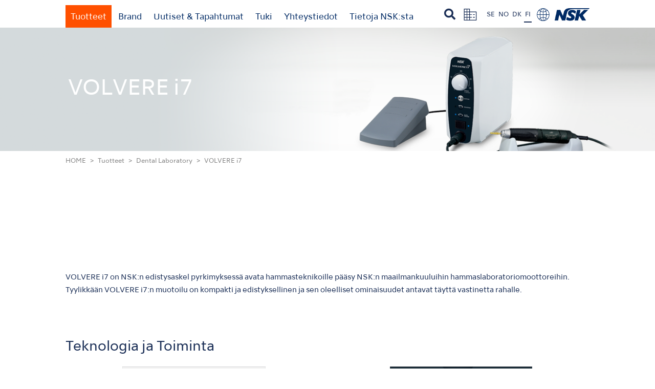

--- FILE ---
content_type: text/html
request_url: https://www.finland.nsk-dental.com/products/dental-laboratory/dental-volvere_i7/
body_size: 14582
content:
<!DOCTYPE html>
<html lang="en-US" class="no-js" prefix="og: http://ogp.me/ns#">
<head>

	<meta charset="UTF-8">
	<meta name="viewport" content="width=device-width">
	<meta name="referrer" content="origin">  
	<!--[if lt IE 9]>
	<script src="http://admin.finland.nsk-dental.com/admin/wp-content/themes/nsk-base2020/js/html5.js"></script>
	<![endif]-->

	
<!-- canonical -->
<link rel="canonical" href="https://www.finland.nsk-dental.com/products/dental-laboratory/dental-volvere_i7/">

<!-- hreflang -->
<link rel="alternate" hreflang="en" href="https://www.nsk-dental.com/products/dental-laboratory/dental-volvere_i7/?simply_static_page=298029">
<link rel="alternate" hreflang="en-CA" href="https://www.canada.nsk-dental.com/products/dental-laboratory/dental-volvere_i7/?simply_static_page=298029">
<link rel="alternate" hreflang="en-US" href="https://www.nskdental.com/products/dental-laboratory/dental-volvere_i7/?simply_static_page=298029">
<link rel="alternate" hreflang="pt" href="https://www.brasil.nsk-dental.com/products/dental-laboratory/dental-volvere_i7/?simply_static_page=298029">
<link rel="alternate" hreflang="es-AR" href="https://www.latin-america.nsk-dental.com/products/dental-laboratory/dental-volvere_i7/?simply_static_page=298029">
<link rel="alternate" hreflang="es-BO" href="https://www.latin-america.nsk-dental.com/products/dental-laboratory/dental-volvere_i7/?simply_static_page=298029">
<link rel="alternate" hreflang="es-CL" href="https://www.latin-america.nsk-dental.com/products/dental-laboratory/dental-volvere_i7/?simply_static_page=298029">
<link rel="alternate" hreflang="es-CO" href="https://www.latin-america.nsk-dental.com/products/dental-laboratory/dental-volvere_i7/?simply_static_page=298029">
<link rel="alternate" hreflang="es-CR" href="https://www.latin-america.nsk-dental.com/products/dental-laboratory/dental-volvere_i7/?simply_static_page=298029">
<link rel="alternate" hreflang="es-DO" href="https://www.latin-america.nsk-dental.com/products/dental-laboratory/dental-volvere_i7/?simply_static_page=298029">
<link rel="alternate" hreflang="es-EC" href="https://www.latin-america.nsk-dental.com/products/dental-laboratory/dental-volvere_i7/?simply_static_page=298029">
<link rel="alternate" hreflang="es-SV" href="https://www.latin-america.nsk-dental.com/products/dental-laboratory/dental-volvere_i7/?simply_static_page=298029">
<link rel="alternate" hreflang="es-GT" href="https://www.latin-america.nsk-dental.com/products/dental-laboratory/dental-volvere_i7/?simply_static_page=298029">
<link rel="alternate" hreflang="es-MX" href="https://www.latin-america.nsk-dental.com/products/dental-laboratory/dental-volvere_i7/?simply_static_page=298029">
<link rel="alternate" hreflang="es-PY" href="https://www.latin-america.nsk-dental.com/products/dental-laboratory/dental-volvere_i7/?simply_static_page=298029">
<link rel="alternate" hreflang="es-PA" href="https://www.latin-america.nsk-dental.com/products/dental-laboratory/dental-volvere_i7/?simply_static_page=298029">
<link rel="alternate" hreflang="es-PE" href="https://www.latin-america.nsk-dental.com/products/dental-laboratory/dental-volvere_i7/?simply_static_page=298029">
<link rel="alternate" hreflang="es-UY" href="https://www.latin-america.nsk-dental.com/products/dental-laboratory/dental-volvere_i7/?simply_static_page=298029">
<link rel="alternate" hreflang="es-VE" href="https://www.latin-america.nsk-dental.com/products/dental-laboratory/dental-volvere_i7/?simply_static_page=298029">
<link rel="alternate" hreflang="fr-FR" href="https://www.france.nsk-dental.com/products/dental-laboratory/dental-volvere_i7/?simply_static_page=298029">
<link rel="alternate" hreflang="de" href="https://www.germany.nsk-dental.com/products/dental-laboratory/dental-volvere_i7/?simply_static_page=298029">
<link rel="alternate" hreflang="es-ES" href="https://www.spain.nsk-dental.com/products/dental-laboratory/dental-volvere_i7/?simply_static_page=298029">
<link rel="alternate" hreflang="en-GB" href="https://www.uk.nsk-dental.com/products/dental-laboratory/dental-volvere_i7/?simply_static_page=298029">
<link rel="alternate" hreflang="it" href="https://www.italy.nsk-dental.com/products/dental-laboratory/dental-volvere_i7/?simply_static_page=298029">
<link rel="alternate" hreflang="sv" href="https://www.sweden.nsk-dental.com/products/dental-laboratory/dental-volvere_i7/?simply_static_page=298029">
<link rel="alternate" hreflang="no" href="https://www.norway.nsk-dental.com/products/dental-laboratory/dental-volvere_i7/?simply_static_page=298029">
<link rel="alternate" hreflang="da" href="https://www.denmark.nsk-dental.com/products/dental-laboratory/dental-volvere_i7/?simply_static_page=298029">
<link rel="alternate" hreflang="fi" href="https://www.finland.nsk-dental.com/products/dental-laboratory/dental-volvere_i7/?simply_static_page=298029">
<link rel="alternate" hreflang="ru" href="https://www.russia.nsk-dental.com/products/dental-laboratory/dental-volvere_i7/?simply_static_page=298029">
<link rel="alternate" hreflang="en-IQ" href="https://www.asia-mea.nsk-dental.com/products/dental-laboratory/dental-volvere_i7/?simply_static_page=298029">
<link rel="alternate" hreflang="en-IL" href="https://www.asia-mea.nsk-dental.com/products/dental-laboratory/dental-volvere_i7/?simply_static_page=298029">
<link rel="alternate" hreflang="en-JO" href="https://www.asia-mea.nsk-dental.com/products/dental-laboratory/dental-volvere_i7/?simply_static_page=298029">
<link rel="alternate" hreflang="en-KW" href="https://www.asia-mea.nsk-dental.com/products/dental-laboratory/dental-volvere_i7/?simply_static_page=298029">
<link rel="alternate" hreflang="en-LB" href="https://www.asia-mea.nsk-dental.com/products/dental-laboratory/dental-volvere_i7/?simply_static_page=298029">
<link rel="alternate" hreflang="en-OM" href="https://www.asia-mea.nsk-dental.com/products/dental-laboratory/dental-volvere_i7/?simply_static_page=298029">
<link rel="alternate" hreflang="en-SA" href="https://www.asia-mea.nsk-dental.com/products/dental-laboratory/dental-volvere_i7/?simply_static_page=298029">
<link rel="alternate" hreflang="en-AE" href="https://www.asia-mea.nsk-dental.com/products/dental-laboratory/dental-volvere_i7/?simply_static_page=298029">
<link rel="alternate" hreflang="en-YE" href="https://www.asia-mea.nsk-dental.com/products/dental-laboratory/dental-volvere_i7/?simply_static_page=298029">
<link rel="alternate" hreflang="en-DZ" href="https://www.asia-mea.nsk-dental.com/products/dental-laboratory/dental-volvere_i7/?simply_static_page=298029">
<link rel="alternate" hreflang="en-EG" href="https://www.asia-mea.nsk-dental.com/products/dental-laboratory/dental-volvere_i7/?simply_static_page=298029">
<link rel="alternate" hreflang="en-KE" href="https://www.asia-mea.nsk-dental.com/products/dental-laboratory/dental-volvere_i7/?simply_static_page=298029">
<link rel="alternate" hreflang="en-LY" href="https://www.asia-mea.nsk-dental.com/products/dental-laboratory/dental-volvere_i7/?simply_static_page=298029">
<link rel="alternate" hreflang="en-MU" href="https://www.asia-mea.nsk-dental.com/products/dental-laboratory/dental-volvere_i7/?simply_static_page=298029">
<link rel="alternate" hreflang="en-MR" href="https://www.asia-mea.nsk-dental.com/products/dental-laboratory/dental-volvere_i7/?simply_static_page=298029">
<link rel="alternate" hreflang="en-MA" href="https://www.asia-mea.nsk-dental.com/products/dental-laboratory/dental-volvere_i7/?simply_static_page=298029">
<link rel="alternate" hreflang="en-NG" href="https://www.asia-mea.nsk-dental.com/products/dental-laboratory/dental-volvere_i7/?simply_static_page=298029">
<link rel="alternate" hreflang="en-ZA" href="https://www.asia-mea.nsk-dental.com/products/dental-laboratory/dental-volvere_i7/?simply_static_page=298029">
<link rel="alternate" hreflang="en-TN" href="https://www.asia-mea.nsk-dental.com/products/dental-laboratory/dental-volvere_i7/?simply_static_page=298029">
<link rel="alternate" hreflang="en-UG" href="https://www.asia-mea.nsk-dental.com/products/dental-laboratory/dental-volvere_i7/?simply_static_page=298029">
<link rel="alternate" hreflang="en-BD" href="https://www.asia-mea.nsk-dental.com/products/dental-laboratory/dental-volvere_i7/?simply_static_page=298029">
<link rel="alternate" hreflang="en-KH" href="https://www.asia-mea.nsk-dental.com/products/dental-laboratory/dental-volvere_i7/?simply_static_page=298029">
<link rel="alternate" hreflang="en-HK" href="https://www.asia-mea.nsk-dental.com/products/dental-laboratory/dental-volvere_i7/?simply_static_page=298029">
<link rel="alternate" hreflang="en-IN" href="https://www.asia-mea.nsk-dental.com/products/dental-laboratory/dental-volvere_i7/?simply_static_page=298029">
<link rel="alternate" hreflang="en-ID" href="https://www.asia-mea.nsk-dental.com/products/dental-laboratory/dental-volvere_i7/?simply_static_page=298029">
<link rel="alternate" hreflang="en-MY" href="https://www.asia-mea.nsk-dental.com/products/dental-laboratory/dental-volvere_i7/?simply_static_page=298029">
<link rel="alternate" hreflang="en-NP" href="https://www.asia-mea.nsk-dental.com/products/dental-laboratory/dental-volvere_i7/?simply_static_page=298029">
<link rel="alternate" hreflang="en-PK" href="https://www.asia-mea.nsk-dental.com/products/dental-laboratory/dental-volvere_i7/?simply_static_page=298029">
<link rel="alternate" hreflang="en-LK" href="https://www.asia-mea.nsk-dental.com/products/dental-laboratory/dental-volvere_i7/?simply_static_page=298029">
<link rel="alternate" hreflang="en-TW" href="https://www.asia-mea.nsk-dental.com/products/dental-laboratory/dental-volvere_i7/?simply_static_page=298029">
<link rel="alternate" hreflang="en-TH" href="https://www.asia-mea.nsk-dental.com/products/dental-laboratory/dental-volvere_i7/?simply_static_page=298029">
<link rel="alternate" hreflang="en-VN" href="https://www.asia-mea.nsk-dental.com/products/dental-laboratory/dental-volvere_i7/?simply_static_page=298029">
<link rel="alternate" hreflang="en-PH" href="https://www.asia-mea.nsk-dental.com/products/dental-laboratory/dental-volvere_i7/?simply_static_page=298029">
<link rel="alternate" hreflang="en-AL" href="https://www.asia-mea.nsk-dental.com/products/dental-laboratory/dental-volvere_i7/?simply_static_page=298029">
<link rel="alternate" hreflang="en-CY" href="https://www.asia-mea.nsk-dental.com/products/dental-laboratory/dental-volvere_i7/?simply_static_page=298029">
<link rel="alternate" hreflang="en-TR" href="https://www.asia-mea.nsk-dental.com/products/dental-laboratory/dental-volvere_i7/?simply_static_page=298029">
<link rel="alternate" hreflang="en-SG" href="https://www.asia-mea.nsk-dental.com/products/dental-laboratory/dental-volvere_i7/?simply_static_page=298029">
<link rel="alternate" hreflang="ja" href="https://www.japan.nsk-dental.com/products/dental-laboratory/dental-volvere_i7/?simply_static_page=298029">
<link rel="alternate" hreflang="zh-cn" href="http://www.nsk-shanghai.com/products/dental-laboratory/dental-volvere_i7/?simply_static_page=298029">
<link rel="alternate" hreflang="ko" href="https://www.korea.nsk-dental.com/products/dental-laboratory/dental-volvere_i7/?simply_static_page=298029">
<link rel="alternate" hreflang="en-AU" href="https://www.australia.nsk-dental.com/products/dental-laboratory/dental-volvere_i7/?simply_static_page=298029">
<link rel="alternate" hreflang="en-NZ" href="https://www.new-zealand.nsk-dental.com/products/dental-laboratory/dental-volvere_i7/?simply_static_page=298029">
<link rel="alternate" hreflang="x-default" href="https://www.nsk-dental.com/products/dental-laboratory/dental-volvere_i7/?simply_static_page=298029">
<!-- /hreflang -->

<title>  VOLVERE i7｜NSK-Nakanishi Finland</title>

<link rel="shortcut icon" href="/favicon.ico" type="image/vnd.microsoft.icon">
<link rel="icon" href="/admin/wp-content/themes/nsk-base2020/favicon.ico" type="image/vnd.microsoft.icon">
<link rel="apple-touch-icon" sizes="57x57" href="/admin/wp-content/themes/nsk-base2020/favicons/apple-touch-icon-57x57.png">
<link rel="apple-touch-icon" sizes="60x60" href="/admin/wp-content/themes/nsk-base2020/favicons/apple-touch-icon-60x60.png">
<link rel="apple-touch-icon" sizes="72x72" href="/admin/wp-content/themes/nsk-base2020/favicons/apple-touch-icon-72x72.png">
<link rel="apple-touch-icon" sizes="76x76" href="/admin/wp-content/themes/nsk-base2020/favicons/apple-touch-icon-76x76.png">
<link rel="apple-touch-icon" sizes="114x114" href="/admin/wp-content/themes/nsk-base2020/favicons/apple-touch-icon-114x114.png">
<link rel="apple-touch-icon" sizes="120x120" href="/admin/wp-content/themes/nsk-base2020/favicons/apple-touch-icon-120x120.png">
<link rel="apple-touch-icon" sizes="144x144" href="/admin/wp-content/themes/nsk-base2020/favicons/apple-touch-icon-144x144.png">
<link rel="apple-touch-icon" sizes="152x152" href="/admin/wp-content/themes/nsk-base2020/favicons/apple-touch-icon-152x152.png">
<link rel="apple-touch-icon" sizes="180x180" href="/admin/wp-content/themes/nsk-base2020/favicons/apple-touch-icon-180x180.png">
<link rel="icon" type="image/png" href="/admin/wp-content/themes/nsk-base2020/favicons/android-chrome-192x192.png" sizes="192x192">
<link rel="icon" type="image/png" href="/admin/wp-content/themes/nsk-base2020/favicons/icon-48x48.png" sizes="48x48">
<link rel="icon" type="image/png" href="/admin/wp-content/themes/nsk-base2020/favicons/icon-96x96.png" sizes="96x96">
<link rel="icon" type="image/png" href="/admin/wp-content/themes/nsk-base2020/favicons/icon-16x16.png" sizes="16x16">
<link rel="icon" type="image/png" href="/admin/wp-content/themes/nsk-base2020/favicons/icon-32x32.png" sizes="32x32">
<link rel="manifest" href="/admin/wp-content/themes/nsk-base2020/favicons/manifest.json">
<meta name="google-site-verification" content="m2auH0igI5RV-PD6mS3uuAbLBwi7lTX4ACngsDM_e0Q">
<meta name="msapplication-TileColor" content="#ffffff">
<meta name="msapplication-TileImage" content="/admin/wp-content/themes/nsk-base2020/favicons/mstile-144x144.png">

		
	
<meta name="keywords">
<meta name="Description" content="We mainly offer dental handpieces as well as a wide range of dental equipments. Our development of new products are corresponding to new therapeutic fields in a timely manner.">
<meta property="og:title" content="  VOLVERE i7｜NSK-Nakanishi Finland">
<meta property="og:type" content="article">
<meta property="og:description" content="We mainly offer dental handpieces as well as a wide range of dental equipments. Our development of new products are corresponding to new therapeutic fields in a timely manner.">
<meta property="og:url" content="https://finland.nsk-dental.com/products/dental-laboratory/dental-volvere_i7/?simply_static_page=298029">
<meta property="og:site_name" content="NSK-Nakanishi Finland">


	<link href="/admin/wp-content/themes/nsk-base2020/css/common.css?20260107-0857" rel="stylesheet" type="text/css">
	<link href="/admin/wp-content/themes/nsk-base2020/css/menu.css?20260107-0857" rel="stylesheet" type="text/css">
	<link href="/admin/wp-content/themes/nsk-base2020/css/module.css?20260107-0857" rel="stylesheet" type="text/css">
	<link rel="stylesheet" type="text/css" href="/admin/wp-content/themes/nsk-base2020/css/search-page.css">
	<link href="/admin/wp-content/themes/nsk-base2020/css/pages.css?20260107-0857" rel="stylesheet">

<link href="/admin/wp-content/themes/nsk-base2020/css/attention.css?20260107-0857" rel="stylesheet">
<link href="/admin/wp-content/themes/nsk-base2020/css/tab.css?20260107-0857" rel="stylesheet">
<link href="/admin/wp-content/themes/nsk-base2020/css/smt.css?20260107-0857" rel="stylesheet">



    <link href="/admin/wp-content/themes/nsk-base2020/css/special_contents.css?20260107-0857" rel="stylesheet">

<link href="/admin/wp-content/themes/nsk-base2020/css/ie.css" rel="stylesheet">
<link rel="stylesheet" href="/admin/wp-content/themes/nsk-base2020/fonts/fontawesome_free_6_1_1/css/all.css">
<style type="text/css">#bigMenuWrap.nosub{
	opacity: 0!important;
	}</style>
<link href="/admin/wp-content/themes/nsk-base2020/_setting_files/local.css?20260107-0857" rel="stylesheet">



<!--germany-->







<!-- HTML5 shim and Respond.js for IE8 support of HTML5 elements and media queries -->
<!-- WARNING: Respond.js doesn't work if you view the page via file:// -->
<!--[if lt IE 9]>
<script src="https://oss.maxcdn.com/html5shiv/3.7.2/html5shiv.min.js"></script>
<script src="https://oss.maxcdn.com/respond/1.4.2/respond.min.js"></script>
<![endif]-->

<!-- jQuery -->

<script src="//ajax.googleapis.com/ajax/libs/jquery/1.11.3/jquery.min.js"></script>
			<script src="/admin/wp-content/themes/nsk-base2020/js/smoothScroll.js"></script>
		<script src="/admin/wp-content/themes/nsk-base2020/js/navTop.js?20260107-0857" type="text/javascript" charset="utf-8"></script>
	<script src="/admin/wp-content/themes/nsk-base2020/js/menu.js?20260107-0857" type="text/javascript" charset="utf-8"></script>
	
	<!-- modaal -->
	<link href="/admin/wp-content/themes/nsk-base2020/css/modaal.min.css" rel="stylesheet" type="text/css">
	<script src="/admin/wp-content/themes/nsk-base2020/js/modaal.min.js" type="text/javascript" charset="utf-8"></script>
	<script src="/admin/wp-content/themes/nsk-base2020/js/modal.js" type="text/javascript" charset="utf-8"></script>
	



<!-- followBanner -->

<!-- fade -->
	<script src="/admin/wp-content/themes/nsk-base2020/js/fadein.js" type="text/javascript" charset="utf-8"></script>

<!-- quicksearch -->
	<script src="/admin/wp-content/themes/nsk-base2020/js/jquery.quicksearch.js" type="text/javascript" charset="utf-8"></script>


<script src="/admin/wp-content/themes/nsk-base2020/js/jquery.cookie.js" type="text/javascript" charset="utf-8"></script>

	
	
<script>$(function(){
	//Set Cookie
	$(".block-attention a.yes").click(function(){
		$(".wrap-attention").css("display","none");
		$.cookie('userguide_selected','1',{expires:1, path:'/'});
	});
	$(".block-attention-all a.yes").click(function(){
		$(".wrap-attention-all").css("display","none");
		$.cookie('allatention_selected','1',{expires:1, path:'/'});
	});
	$(".block-lang a.eng").click(function(){
		$(".wrap-lang").css("display","none");
		$.cookie('lang_selected','1',{expires:1, path:'/'});
	});
	$(".block-lang a.fra").click(function(){
		$(".wrap-lang").css("display","none");
		$.cookie('lang_selected','1',{expires:1, path:'/'});
	});
});</script>

	<link rel="stylesheet" href="https://use.fontawesome.com/releases/v5.1.0/css/all.css" integrity="sha384-lKuwvrZot6UHsBSfcMvOkWwlCMgc0TaWr+30HWe3a4ltaBwTZhyTEggF5tJv8tbt" crossorigin="anonymous">
	<link href="https://fonts.googleapis.com/css?family=Marcellus" rel="stylesheet">
	<link href="https://fonts.googleapis.com/css?family=Libre+Baskerville" rel="stylesheet">
	<link href="https://fonts.googleapis.com/css2?family=Noto+Sans&display=swap" rel="stylesheet">




<link rel="stylesheet" href="https://use.typekit.net/aqe6jcr.css">


		
														
	<style type="text/css"></style>
	<!--//Special Code-->
	
	

<!--https://finland.nsk-dental.com-->
			<!-- Global site tag (gtag.js) - Google Analytics(GA4) -->
<script async src="https://www.googletagmanager.com/gtag/js?id=G-3P7P5VCWDM"></script>
<script>window.dataLayer = window.dataLayer || [];
		function gtag(){dataLayer.push(arguments);}
		gtag('js', new Date());
		gtag('config', 'G-3P7P5VCWDM');</script>

		

<!-- Begin Mieruca Embed Code -->
<script type="text/javascript" id="mierucajs">window.__fid = window.__fid || [];__fid.push([772186547]);
(function() {
function mieruca(){if(typeof window.__fjsld != "undefined") return; window.__fjsld = 1; var fjs = document.createElement('script'); fjs.type = 'text/javascript'; fjs.async = true; fjs.id = "fjssync"; var timestamp = new Date;fjs.src = ('https:' == document.location.protocol ? 'https' : 'http') + '://hm.mieru-ca.com/service/js/mieruca-hm.js?v='+ timestamp.getTime(); var x = document.getElementsByTagName('script')[0]; x.parentNode.insertBefore(fjs, x); };
setTimeout(mieruca, 500); document.readyState != "complete" ? (window.attachEvent ? window.attachEvent("onload", mieruca) : window.addEventListener("load", mieruca, false)) : mieruca();
})();</script>
<!-- End Mieruca Embed Code -->
<!-- Mieruca Optimize Tag -->
<script type="text/javascript" id="mierucaOptimizejs">window.__optimizeid = window.__optimizeid || [];__optimizeid.push([1187118207]);
(function () {var fjs = document.createElement('script');fjs.type = 'text/javascript';
fjs.async = true;fjs.id = "fjssync";var timestamp = new Date;fjs.src = 'https://opt.mieru-ca.com/service/js/mieruca-optimize.js?v=' + timestamp.getTime();
var x = document.getElementsByTagName('script')[0];x.parentNode.insertBefore(fjs, x);})();</script>
<!-- End Mieruca Optimize Tag -->

</head>
<body id="pagetop" class="dental-volvere_i7">


	



<style type="text/css"></style>

<div class="wrap-search">
	<div class="wrap-search-bg"></div>
	<a href="javascript:void(0);" class="btnSearchClose"><i class="btnSearchCloseIcon fa fa-close" aria-hidden="true"></i></a>
	<form action="/search-page/" method="GET" class="formSearch">
	<div class="searchPageWordWrapper">
		<input class="searchPageCategoryId" name="categoryId" type="hidden">
		<input class="searchPageCategory" name="category" type="hidden">
		<input class="searchPageWord" name="word" type="text" placeholder="Search" autocomplete="off">
		<i class="searchPageWordClear fa fa-times" aria-hidden="true"></i>
		<ul class="searchPageWordSuggests"></ul>
	</div>
	<button type="submit" name="action" value="send">Search</button>
	</form>
</div>
<div class="wrap-attention">
	<div class="block-attention">
		<p>Sivuston käyttöoppaat ovat viimeksi päivitetty versio ohjeista. Kaikki oppaat saattavat muuttua ilman ennakkoilmoitusta. Varmista, että käytät aina uusinta opasta tarkistamalla sivustolta päivitykset säännöllisesti.</p>
		<ul>
		<li><a class="yes" href="javascript:void(0);">Kyllä</a></li>
		<li><a class="no" href="/">Ei</a></li>
		</ul>
	</div>
</div>
<!-- /wrap-attention -->


<div class="wrap-attention-all">
	<div class="block-attention-all">
		<p></p>
		<ul>
		<li><a class="yes" href="javascript:void(0);">Kyllä</a></li>
		<li>
<a class="no" href="https://en.nakanishi-inc.jp/">Ei</a>
</li>
		</ul>
	</div>
</div>
<!-- /wrap-attention -->




<!-- スライドメニュー部分-->
<nav id="slide_menu" class="smt">

	<!--<button id="button"><i class="fa fa-close"></i></button>-->

	<div class="block">

	<ul class="sp-menu">


	<li id="menu-products">
<a class="btnSpMenu"><strong>Tuotteet</strong></a>		<ul class="subMenu">

		<li class="btn_product_all"><a href="/products/">All Products</a></li>
				
				
		<li><a href="/products/turbines/">Ilmaturbiinit</a></li>		<li><a href="/products/contra-angles/">Kulmakappaleet</a></li>

		<li><a href="/products/clinical-micromotors/">Kliiniset Mikromoottorit</a></li>		<li><a href="/products/mobile-dentistry/">Mobiilihammashoito</a></li>		<li><a href="/products/oral-hygiene/">Suuhygienia</a></li>		<li><a href="/products/endodontics/">Endodontia</a></li>		<li><a href="/products/surgical/">Kirurgia</a></li>		<li><a href="/products/dental-laboratory/">Hammaslaboratorio</a></li>
		
		<li><a href="/products/hygiene_and_maintenance/">Hygienia &amp; Huolto</a></li>
		</ul>
	</li>

<li id="menu-brand">
<a class="btnSpMenu" href="javascript:void(0)"><strong>Brand</strong></a>
<ul class="subMenu">
<li><a href="/brand/create_it">Create it</a></li>
</ul>
</li>


	<li id="menu-news">
<a class="btnSpMenu" href="#menu-news"><strong>Uutiset &amp; Tapahtumat</strong></a>		<ul class="subMenu">
		<li><a href="/news-events/news/">Uutiset</a></li>																<li><a href="/news-events/events/">Tapahtumat</a></li>						<li><a href="/news-events/photo-gallery/">Kuvagalleria</a></li>		</ul>
	</li>






	
	<li id="menu-support">
<a class="btnSpMenu" href="#menu-support"><strong>Tuki &amp; Lataukset</strong></a>		<ul class="subMenu">
			
									
			<li><a href="/support/reprocessing-guide/">Jälleenkäsittelyohjeet</a></li>			<li><a href="/support/maintenance/">Huolto-ohjeet</a></li>			<li><a href="/support/troubleshooting/">Troubleshooting</a></li>
			
									<li><a href="/support/brochures/">Esitteet</a></li>			<li><a href="/support/videos/">Videot</a></li>						<li><a href="/support/clinical-case/">Tapausselostus</a></li>
			
			<li><a href="/support/userguide/">Käyttöoppaat</a></li>									<li><a href="/support/certificates/">Sertifikaatit</a></li>			<li><a href="/support/sds/">Käyttöturvallisuustiedotteet</a></li>									
									
						
									
					</ul>
	</li>




		<li id="menu-contact">
<a class="btnSpMenu" href="javascript:void(0)"><strong>Yhteystiedot</strong></a>

			<ul class="subMenu">
				
		<li><a href="/contacts/">Yhteystietoluettelo</a></li>				
																</ul>
	</li>

		
<li id="menu-about_nsk">
<a class="btnSpMenu" href="#menu-about_nsk"><strong>Tietoja NSK:sta</strong></a>
			<ul class="subMenu">
			<li><a href="/about_nsk/">Tietoja NSK:sta</a></li>
								<li><a href="/about_nsk/pride_in_craftmanship/"">PRIDE in Craftsmanship</a></li>
					<li><a href="/about_nsk/virtual_tour/">NSK 360° Tour</a></li>
			<li><a href="/sustainability/"">Kestävä kehitys</a></li>			</ul>
	</li>


		
	</ul>

	</div>

</nav>

<header>
	<div>
		


	<button id="button" class="smt"><i class="fa fa-bars"></i></button>
	<ul class="mainMenu">
	<li><a href="/products/" class="btnProducts">Tuotteet</a></li>
<li><a class="btnBrand" href="/brand/create_it">Brand</a></li>


	<li><a href="/news-events/news/" class="btnNews">Uutiset &amp; Tapahtumat</a></li>

	<li><a href="/support/maintenance" class="btnSupport">Tuki</a></li>	<li><a href="/contacts/" class="btnContactlist2">Yhteystiedot</a></li>
			<li><a href="/about_nsk/" class="btnAbout_nsk">Tietoja NSK:sta</a></li>
	</ul>



<ul class="subNav">

<li class="btn_search"><a href="javascript:void(0);" class="btnSearch"><i class="fa fa-search" aria-hidden="true"></i></a></li>
<li>
<a href="https://en.nakanishi-inc.jp/" target="_blank"><img src="/admin/wp-content/themes/nsk-base2020/images/common/icon-nav1.png" alt="Company"></a>
</li>

<li id="lang">
<a class="lang-se" href="https://sweden.nsk-dental.com/products/dental-laboratory/dental-volvere_i7/?simply_static_page=298029">SE</a>
<a class="lang-no" href="https://norway.nsk-dental.com/products/dental-laboratory/dental-volvere_i7/?simply_static_page=298029">NO</a>
<a class="lang-DA" href="https://denmark.nsk-dental.com/products/dental-laboratory/dental-volvere_i7/?simply_static_page=298029">DK</a>
<a class="lang-FI current" href="https://finland.nsk-dental.com/products/dental-laboratory/dental-volvere_i7/?simply_static_page=298029">FI</a>

</li>


<li><a href="#" class="btnRegion"><img src="/admin/wp-content/themes/nsk-base2020/images/common/icon-nav2.png" alt="Reason"></a></li>


<li><a href="/"><img src="/admin/wp-content/themes/nsk-base2020/images/common/h1-logo.png" alt="NSK"></a></li>
</ul>
	
	</div>
</header>
<div id="fixNav">
	<div>


	<button id="button" class="smt"><i class="fa fa-bars"></i></button>
	<ul class="mainMenu">
	<li><a href="/products/" class="btnProducts">Tuotteet</a></li>
<li><a class="btnBrand" href="/brand/create_it">Brand</a></li>


	<li><a href="/news-events/news/" class="btnNews">Uutiset &amp; Tapahtumat</a></li>

	<li><a href="/support/maintenance" class="btnSupport">Tuki</a></li>	<li><a href="/contacts/" class="btnContactlist2">Yhteystiedot</a></li>
			<li><a href="/about_nsk/" class="btnAbout_nsk">Tietoja NSK:sta</a></li>
	</ul>



		<ul class="subNav">
		
<li class="btn_search"><a href="javascript:void(0);" class="btnSearch"><i class="fa fa-search" aria-hidden="true"></i></a></li>
<li>
<a href="https://en.nakanishi-inc.jp/" target="_blank"><img src="/admin/wp-content/themes/nsk-base2020/images/common/icon-nav1.png" alt="Company"></a>
</li>

<li id="lang">
<a class="lang-se" href="https://sweden.nsk-dental.com/products/dental-laboratory/dental-volvere_i7/?simply_static_page=298029">SE</a>
<a class="lang-no" href="https://norway.nsk-dental.com/products/dental-laboratory/dental-volvere_i7/?simply_static_page=298029">NO</a>
<a class="lang-DA" href="https://denmark.nsk-dental.com/products/dental-laboratory/dental-volvere_i7/?simply_static_page=298029">DK</a>
<a class="lang-FI current" href="https://finland.nsk-dental.com/products/dental-laboratory/dental-volvere_i7/?simply_static_page=298029">FI</a>

</li>


<li><a href="#" class="btnRegion"><img src="/admin/wp-content/themes/nsk-base2020/images/common/icon-nav2.png" alt="Reason"></a></li>


		<li><a href="/"><img src="/admin/wp-content/themes/nsk-base2020/images/common/h1-logo.png" alt="NSK"></a></li>
		</ul>
	</div>
</div>

<div id="smtNav" class="smt">
		<button id="button" class="smt"><i class="fa fa-bars"></i></button>
		<ul class="subNav">
		
<li class="btn_search"><a href="javascript:void(0);" class="btnSearch"><i class="fa fa-search" aria-hidden="true"></i></a></li>
<li>
<a href="https://en.nakanishi-inc.jp/" target="_blank"><img src="/admin/wp-content/themes/nsk-base2020/images/common/icon-nav1.png" alt="Company"></a>
</li>

<li id="lang">
<a class="lang-se" href="https://sweden.nsk-dental.com/products/dental-laboratory/dental-volvere_i7/?simply_static_page=298029">SE</a>
<a class="lang-no" href="https://norway.nsk-dental.com/products/dental-laboratory/dental-volvere_i7/?simply_static_page=298029">NO</a>
<a class="lang-DA" href="https://denmark.nsk-dental.com/products/dental-laboratory/dental-volvere_i7/?simply_static_page=298029">DK</a>
<a class="lang-FI current" href="https://finland.nsk-dental.com/products/dental-laboratory/dental-volvere_i7/?simply_static_page=298029">FI</a>

</li>


<li><a href="#" class="btnRegion"><img src="/admin/wp-content/themes/nsk-base2020/images/common/icon-nav2.png" alt="Reason"></a></li>


		<li><a href="/"><img src="/admin/wp-content/themes/nsk-base2020/images/common/h1-logo.png" alt="NSK"></a></li>
		</ul>
	</div>


<div id="bigMenuWrap">

	<div class="bigMenu">
		<div class="col01">

			<ul class="menuProducts">
															<li><a href="/products/turbines/" class="btnTurbines">Ilmaturbiinit</a></li>			<li><a href="/products/contra-angles/" class="btnContra">Kulmakappaleet</a></li>			<li><a href="/products/clinical-micromotors/" class="btnClinicalMotors">Kliiniset Mikromoottorit</a></li>						<li><a href="/products/mobile-dentistry/" class="btnMobileDentinistry">Mobiilihammashoito</a></li>			<li><a href="/products/oral-hygiene/" class="btnOralhygiene">Suuhygienia</a></li>			<li><a href="/products/endodontics/" class="btnEnddontics">Endodontia</a></li>			<li><a href="/products/surgical/" class="btnSurgical">Kirurgia</a></li>			<li><a href="/products/dental-laboratory/" class="btnDentalLaboratory">Hammaslaboratorio</a></li>						<li><a href="/products/hygiene_and_maintenance/" class="btnMaintenace">Hygienia &amp; Huolto</a></li>			</ul>

			<ul class="menuBrand">
				<li>
					<a href="/brand/create_it/">
						<img src="/admin/wp-content/themes/nsk-base2020/images/common/logo-create_it.svg" alt="Create it">
													<p>NSK:n perustamisesta alkaen vuonna 1930 tehtävämme on ollut hampaiden suojaaminen ympäri maailman. Olemme aina tehneet läheistä yhteistyötä hammashoidon ammattilaisten kanssa, jotta onnistuisimme tässä tehtävässä.</p>
											</a>
				</li>
			</ul>

			<ul class="menuNews">
			<li><a href="/news-events/news/">Uutiset</a></li>																		<li><a href="/news-events/events/">Tapahtumat</a></li>									<li><a href="/news-events/photo-gallery/">Kuvagalleria</a></li>			</ul>


			<ul class="menuSupport">
			
									
			<li><a href="/support/reprocessing-guide/">Jälleenkäsittelyohjeet</a></li>			<li><a href="/support/maintenance/">Huolto-ohjeet</a></li>			<li><a href="/support/troubleshooting/">Troubleshooting</a></li>
			
									<li><a href="/support/brochures/">Esitteet</a></li>			<li><a href="/support/videos/">Videot</a></li>						<li><a href="/support/clinical-case/">Tapausselostus</a></li>
			
			<li><a href="/support/userguide/">Käyttöoppaat</a></li>						
						<li><a href="/support/certificates/">Sertifikaatit</a></li>			<li><a href="/support/sds/">Käyttöturvallisuustiedotteet</a></li>			
			
						
															
									
						</ul>
			<ul class="menuContactlist">
								
				<li><a href="/contacts/">Yhteystietoluettelo</a></li>								
																							</ul>

			<ul class="menuAbout_nsk">
			<li><a href="/about_nsk/">Tietoja NSK:sta</a></li>
			<li><a href="/about_nsk/pride_in_craftmanship/"">PRIDE in Craftsmanship</a></li>
			<li><a href="/about_nsk/virtual_tour/">NSK 360° Tour</a></li>
			<li><a href="/sustainability/"">Kestävä kehitys</a></li>			</ul>

		</div>

		<div class="col02">






			<ul class="menuTurbines">
			<li><a class="tb_timax_z990" href="/products/turbines/turbines-ti-max_z990_z890/">Ti-Max Z990 / Z890</a></li>			<li><a class="tb_timax_z" href="/products/turbines/turbines-ti-max_z/">Ti-Max Z900 / Z800</a></li>			<li><a class="tb_timax_z_m" href="/products/turbines/turbines-ti-max_z_micro/">Ti-Max Z micro</a></li>						<li><a class="tb_smax_m" href="/products/turbines/turbines-s-max_m/">S-Max M</a></li>						<li><a class="tb_smax_p" href="/products/turbines/turbines-s-max_pico/">S-Max pico</a></li>						<li><a class="tb_pmax_p" href="/products/turbines/turbines-pana_max_plus/">Pana-Max PLUS</a></li>			<li><a class="tb_pmax_2" href="/products/turbines/turbines-panamax2/">Pana-Max2</a></li>						<li><a class="tb_timax_x450" href="/products/turbines/turbines-ti-max_x450/">Ti-Max X450</a></li>									
									</ul>

			<ul class="menuContra">
			<li><a class="co_timax_z" href="/products/contra-angles/contra-ti-max_z/">Ti-Max Z</a></li>			<li><a class="co_timax_z99l" href="/products/contra-angles/contra-ti-max_z99l/">Ti-Max Z99L</a></li>			<li><a class="co_timax_z45" href="/products/contra-angles/contra-ti-max_z45l">Ti-Max Z45L</a></li>
			
			<li><a class="co_timax_x" href="/products/contra-angles/contra-ti-max_x/">Ti-Max X</a></li>			<li><a class="co_smax_m" href="/products/contra-angles/contra-s-max_m/">S-Max M</a></li>			<li><a class="co_fx" href="/products/contra-angles/contra-fx/">FXm series</a></li>			<li><a class="co_ex" href="/products/contra-angles/contra-ex/">EX series</a></li>
						<li><a class="co_nano" href="/products/contra-angles/contra-nano/">nano series</a></li>			
						</ul>


			<ul class="menuClinicalMotors">
									<li><a class="cm_nlxnano" href="/products/clinical-micromotors/motors-nlx_nano/">NLX nano</a></li>			<li><a class="cm_airmotors" href="/products/clinical-micromotors/motors-air/">Ilmamikromoottorit</a></li>			<li><a class="bi_integratedsystem" href="/products/clinical-micromotors/builtin-integrated-system/"> Integroitava järjestelmä</a></li>			<li><a class="bi_multipad" href="/products/clinical-micromotors/builtin-multipad/">Multi Pad</a></li>			</ul>

			<ul class="menuMobileDentinistry">
									<li><a class="md_vivaace" href="/products/mobile-dentistry/mobile-vivaace/">VIVA ace</a></li>						<li><a class="md_vivamate_g5" href="/products/mobile-dentistry/mobile-vivamate_g5/">VIVAMATE G5</a></li>						</ul>

			<ul class="menuOralhygiene">
			<li><a class="oh_vcp2" href="/products/oral-hygiene/oral-vcp-2/">Varios Combi Pro2</a></li>			<li><a class="oh_vcp" href="/products/oral-hygiene/oral-vcp/">Varios Combi Pro</a></li>			<li><a class="oh_varios" href="/products/oral-hygiene/oral-varios/">Varios series</a></li>			<li class="tips"><a class="oh_tip1" href="/products/oral-hygiene/oral-varios_ultrascaler_tips">Ultraäänilaitteen kärjet</a></li>			<li><a class="oh_prophy" href="/products/oral-hygiene/oral-prophymate_neo/">Prophy-Mate neo</a></li>			<li><a class="oh_perio" href="/products/oral-hygiene/oral-periomate/">Perio-Mate</a></li>			<li><a class="oh_powder_maintenace" href="/products/oral-hygiene/powder_maintenance/">Ilma-kiillotusjauhe</a></li>			<li><a class="oh_timax_s970" href="/products/oral-hygiene/oral-ti-max_s970/">Ti-Max S970</a></li>					<li class="tips"><a class="oh_tip2" href="/products/oral-hygiene/oral-airscaler_tips">Ilmatoimi hammaskivenpoistajan <br>kärjet</a></li>														<li><a class="oh_iprophy" href="/products/oral-hygiene/oral-iprophy/">iProphy</a></li>			<li class="long"><a class="oh_contra" href="/products/oral-hygiene/oral-prophylaxis/">Profy kulmakappale</a></li>			<li><a class="oh_varios170" href="/products/oral-hygiene/builtin-varios170/"><span>Built-in</span> Varios 170</a></li>			</ul>

			<ul class="menuEnddontics">
			<li><a class="ed_em_dt2" href="/products/endodontics/endo-endomate_dt2/">ENDO-MATE DT2</a></li>			<li><a class="ed_em_tc2" href="/products/endodontics/endo-endomate_tc2/">ENDO-MATE TC2</a></li>			
									<li><a class="ed_ip2" href="/products/endodontics/endo-ipex2/">iPex II</a></li>			<li class="long"><a class="ed_contra" href="/products/endodontics/endo-contra/">ENDODONTIC<br>CONTRA-ANGLES</a></li>			</ul>

			<ul class="menuSurgical">
			<li><a class="sg_vs4" href="/products/surgical/surgical-variosurg4/">VarioSurg 4</a></li>						<li class="long tips"><a class="sg_tip1" href="/products/surgical/surgical-variosurg/tip-surgery/">kirurgisen ultraäänilaitteen kärjet</a></li>						<li><a class="sg_sp2" href="/products/surgical/surgical-surgicpro2/">Surgic Pro2</a></li>			<li><a class="sg_sp" href="/products/surgical/surgical-surgicproplus/">Surgic Pro Series</a></li>			
						
			<li class="long"><a class="sg_handpieces" href="/products/surgical/surgical-handpieces/">Kirurgiset käsikappaleet</a></li>				<li><a class="sg_isd900" href="/products/surgical/surgical-isd900/">iSD900</a></li>			<li><a class="sg_osseo100" href="/products/surgical/surgical-osseo100/">Osseo 100+</a></li>				</ul>

			<ul class="menuDentalLaboratory">
			<li><a class="dl_ultimate_xl" href="/products/dental-laboratory/dental-ultimate-xl/">ULTIMATE XL series</a></li>			<li><a class="dl_volvere_i7" href="/products/dental-laboratory/dental-volvere_i7/">VOLVERE i7</a></li>			<li><a class="dl_presto" href="/products/dental-laboratory/dental-presto/">PRESTO series</a></li>			</ul>

			<ul class="menuMaintenace">
<li><a class="ac_iclave24" href="/products/hygiene_and_maintenance/maintenace-iclave24/">iClave 18 ja 24</a></li>
<li><a class="ac_iclave_plus" href="/products/hygiene_and_maintenance/maintenace-iclave/">iClave plus</a></li>									<li><a class="mn_icareplus" href="/products/hygiene_and_maintenance/maintenace-icareplus/">iCare+</a></li>			<li><a class="mn_icare" href="/products/hygiene_and_maintenance/maintenace-icare/">iCare</a></li>						<li><a class="mn_panaspray" href="/products/hygiene_and_maintenance/maintenace-panaspray_plus/">PANA SPRAY Plus</a></li>									<li><a class="mn_multistand" href="/products/hygiene_and_maintenance/maintenace-multistand/">Monikäyttöiset telineet</a></li>			<li><a class="mn_multigauge" href="/products/hygiene_and_maintenance/maintenace-multigauge/">Monitoimimittari</a></li>						</ul>



		</div>
		<div class="col03">









<img class="tb_timax_z990" src="/admin/wp-content/uploads/naviTurbine_tmax_z990_890_no_text.png" alt="">
<img class="tb_timax_z" src="/admin/wp-content/uploads/naviTurbine_tmax_z900_800_no_text.png" alt="">
<img class="tb_timax_z_m" src="/admin/wp-content/uploads/naviTurbine_timax_z_micro_no_text.png" alt="">
<img class="tb_smax_m" src="/admin/wp-content/uploads/naviTurbine_smax_m_no_text.png" alt="">
<img class="tb_pmax_p" src="/admin/wp-content/uploads/naviTurbine_pmax_plus_no_text.png" alt="">
<img class="tb_pmax_2" src="/admin/wp-content/uploads/naviTurbine_pmax2_no_text.png" alt="">
<img class="tb_timax_x450" src="/admin/wp-content/uploads/naviTurbine_tmax450_no_text.png" alt="">
<img class="tb_smax_p" src="/admin/wp-content/uploads/naviTurbine_smax_pico_no_text.png" alt="">
<img class="tb_dynaled" src="/admin/wp-content/uploads/naviTurbine_dynaled.png" alt="">
<img class="co_timax_z99l" src="/admin/wp-content/uploads/Z99L-Product-image.jpg" alt="">
<img class="co_timax_z" src="/admin/wp-content/uploads/naviContra_tmax_z_no_text.png" alt="">
<img class="co_timax_x" src="/admin/wp-content/uploads/naviContra_tmax_x_no_text.png" alt="">
<img class="co_smax_m" src="/admin/wp-content/uploads/naviContra_smax_m_no_text.png" alt="">
<img class="co_fx" src="/admin/wp-content/uploads/FK.png" alt="">
<img class="co_ex" src="/admin/wp-content/uploads/naviContra_ex_no_text.png" alt="">
<img class="co_timax_z45" src="/admin/wp-content/uploads/naviContra_tmax_z45_no_text.png" alt="">
<img class="co_nano" src="/admin/wp-content/uploads/naviContra_nano_no_text.png" alt="">

<img class="oh_vcp2" src="/admin/wp-content/uploads/VCP2-532X300-2.png" alt="">

<img class="oh_vcp" src="/admin/wp-content/uploads/naviOH_vcp2023_no_text.png" alt="">

<img class="oh_varios" src="/admin/wp-content/uploads/naviOH_varios_no_text.png" alt="">
<img class="oh_timax_s970" src="/admin/wp-content/uploads/naviOH_timax_s970_no_text.png" alt="">
<img class="oh_perio" src="/admin/wp-content/uploads/naviOH_periomate_no_text.png" alt="">
<img class="oh_prophy" src="/admin/wp-content/uploads/naviOH_prophymate_no_text.png" alt="">
<img class="oh_powder_maintenace" src="/admin/wp-content/uploads/naviOH_powdermainte.png" alt="">
<img class="oh_iprophy" src="/admin/wp-content/uploads/naviOH_iprophy_no_text.png" alt="">
<img class="oh_contra" src="/admin/wp-content/uploads/naviOH_prophylaxis_no_text.png" alt="">
<img class="oh_varios170" src="/admin/wp-content/uploads/naviOH_varios170_no_text.png" alt="">

<img class="oh_tip1" src="/admin/wp-content/uploads/naviOH_ultrasonic_no_text.png" alt="">
<img class="oh_tip2" src="/admin/wp-content/uploads/naviOH_airscaler_no_text.png" alt="">
<img class="sg_vs4" src="/admin/wp-content/uploads/naviSG_VS4.png" alt="">
<img class="sg_sp2" src="/admin/wp-content/uploads/naviSG_SP2_no_text.png" alt="">
<img class="sg_handpieces" src="/admin/wp-content/uploads/naviSG_surgical_handpiece_no_text.png" alt="">
<img class="sg_sp" src="/admin/wp-content/uploads/naviSG_SP_no_text.png" alt="">
<img class="sg_isd900" src="/admin/wp-content/uploads/naviSG_isd900_no_text.png" alt="">
<img class="sg_osseo100" src="/admin/wp-content/uploads/naviSG_Osseo100_plus_no_text.png" alt="">

<img class="sg_tip1" src="/admin/wp-content/uploads/naviSG_tips1_no_text.png" alt="">

<img class="md_vivaace" src="/admin/wp-content/uploads/naviMD_vivaace_no_text.png" alt="">
<img class="md_vivamate_g5" src="/admin/wp-content/uploads/naviMD_vivamate_g5_no_text.png" alt="">
<img class="md_viva_sp2" src="/admin/wp-content/uploads/naviMD_vivasupport2.png" alt="">

<img class="ed_em_dt2" src="/admin/wp-content/uploads/naviED_endmate_dt2_no_text.png" alt="">
<img class="ed_em_dt" src="/admin/wp-content/uploads/naviED_endmate_dt.png" alt="">

	

<img class="ed_ip2" src="/admin/wp-content/uploads/naviED_ipex2_no_text.png" alt="">
<img class="ed_contra" src="/admin/wp-content/uploads/naviED_endodontic_contra_no_text.png" alt="">

<img class="cm_nlz" src="/admin/wp-content/uploads/naviCM_nlz.png" alt="">
<img class="cm_nlxnano" src="/admin/wp-content/uploads/naviCM_nlx_no_text.png" alt="">
<img class="cm_airmotors" src="/admin/wp-content/uploads/naviCM_air_motors_no_text.png" alt="">

<img class="dl_ultimate_xl" src="/admin/wp-content/uploads/naviDL_ultimate_xl_no_text.png" alt="">
<img class="dl_volvere_i7" src="/admin/wp-content/uploads/naviDL_volvere_i7_no_text.png" alt="">
<img class="dl_presto" src="/admin/wp-content/uploads/naviDL_presto_no_text.png" alt="">

<img class="ac_iclave24 test" src="/admin/wp-content/uploads/naviAC_iclave24-2.png" alt="">
<img class="ac_n1clave" src="/admin/wp-content/uploads/naviAC_n1clave.png" alt="">
<img class="ac_iclave_plus" src="/admin/wp-content/uploads/naviAC_iclave_plus_no_text.png" alt="">
<img class="ac_iclave_mini" src="/admin/wp-content/uploads/naviAC_iclave_mini.png" alt="">

<img class="mn_icareplus" src="/admin/wp-content/uploads/naviMT_icare_plus_no_text.png" alt="">
<img class="mn_icare" src="/admin/wp-content/uploads/naviMT_icare_no_text.png" alt="">
<img class="mn_panaspray" src="/admin/wp-content/uploads/naviMT_panaspray_plus_no_text.png" alt="">
<img class="mn_multistand" src="/admin/wp-content/uploads/naviMT_multistand_no_text.png" alt="">

<img class="mn_multigauge" src="/admin/wp-content/uploads/naviMT_multi_gauge_no_text.png" alt="">

<img class="bi_multipad" src="/admin/wp-content/uploads/naviBI_multipad_no_text.png" alt="">
<img class="bi_integratedsystem" src="/admin/wp-content/uploads/naviBI_integrated-system_no_text.png" alt="">

		</div>

		<div class="col04">
	
			<ul class="menuRegion">
			<li class="GLO">
				<a href="https://www.nsk-dental.com/" target="_blank">Global Site</a>
				<p>Choose your country or region.<br>
					If your country is not on the list, please visit our Global site</p>

			</li>
			<li>
				<h2>Americas</h2>
				<ul>
				<li><a href="https://canada.nsk-dental.com/" target="_blank">Canada</a></li>
				<li><a href="https://nskdental.com/" target="_blank">USA</a></li>
				<li><a href="https://brasil.nsk-dental.com/" target="_blank">Brazil</a></li>
				<li><a href="https://latin-america.nsk-dental.com/" target="_blank">Latin America</a></li>
				</ul>
			
			</li>
			<li class="EUR">
				<h2>Europe, Middle East</h2>
				<ul>
				<li><a href="https://france.nsk-dental.com/" target="_blank">France</a></li>
				<li><a href="https://germany.nsk-dental.com/" target="_blank">Germany</a></li>
				<li><a href="https://spain.nsk-dental.com/" target="_blank">Spain</a></li>
				<li><a href="https://uk.nsk-dental.com/" target="_blank">United Kingdom</a></li>
				<li><a href="https://italy.nsk-dental.com/" target="_blank">Italy</a></li>
				</ul>
				<ul>
				<li><a href="http://www.nsk-nordic.com/" target="_blank">Nordic</a></li>
				<li><a href="https://russia.nsk-dental.com/" target="_blank">Russia</a></li>
				<li><a href="https://asia-mea.nsk-dental.com/" target="_blank">Middle East</a></li>
				<li><a href="https://asia-mea.nsk-dental.com/" target="_blank">Africa</a></li>
				</ul>

			</li>
			<li>
				<h2>Asia Pacific</h2>
				<ul>
				<li><a href="https://japan.nsk-dental.com/" target="_blank">Japan</a></li>
				<li><a href="http://www.nsk-shanghai.com/" target="_blank">China</a></li>
				<li><a href="https://korea.nsk-dental.com/" target="_blank">Korea</a></li>
				<li><a href="https://asia-mea.nsk-dental.com/" target="_blank">Thailand</a></li>
				</ul>
			</li>
			<li>
				<h2>Oceania</h2>
				<ul>
				<li><a href="https://australia.nsk-dental.com/" target="_blank">Australia</a></li>
				<li><a href="https://new-zealand.nsk-dental.com/" target="_blank">New Zealand</a></li>
				</ul>
			</li>
			</ul>		</div>

		<a class="btnClose"><img src="/admin/wp-content/themes/nsk-base2020/images/common/btnClose.png" alt="Close"></a>
	</div>



</div>

<div class="wrapCancel"></div>
<div id="container"></div>
<!--do not delete-->


<h1 class="titleCategory ex-title" style="background-image: url(/admin/wp-content/uploads/headerDL_volvere_i7.png);
">

<div>VOLVERE i7</div>
</h1>



<div id="breadcrumb" class="breadProducts">
			<ul id="breadcrumb" itemscope itemtype="http://schema.org/BreadcrumbList">
		<li itemprop="itemListElement" itemscope itemtype="http://schema.org/ListItem">
<a itemprop="item" href="/">HOME</a><meta itemprop="position" content="1">
</li>
		<li itemprop="itemListElement" itemscope itemtype="http://schema.org/ListItem">
<a itemprop="item" href="/products/">Tuotteet</a><meta itemprop="position" content="2">
</li>

    <li itemprop="itemListElement" itemscope itemtype="http://schema.org/ListItem">
        <a itemprop="item" href="/products/dental-laboratory/">Dental Laboratory</a>
        <meta itemprop="position" content="3">
    </li>
    		<li itemprop="itemListElement" itemscope itemtype="http://schema.org/ListItem">VOLVERE i7<meta itemprop="position" content="4">
</li>

		</ul>


	</div>






<div class="contentBody">


	
	

	
<style type="text/css">.block_wrapper{
	//border: 1px solid red;
	}

.block_wrapper{
	width: 100%;
	min-height: 100vh;
	height: auto;
	display: block;
    position: relative;
	}
.block_wrapper.codemode{
	min-height: 0;
	padding: 0;
	z-index: 5!important;
	}

.block_wrapper video{
/*
	width: auto;
	height: calc(100vh - 100px);
*/
	width: 100vw;
	height: auto;
	margin: 0 auto;
	padding: 0;
	vertical-align: top;
	}
.block_wrapper .inner_fill div.wrap_text{
	width: 100vw;
	max-width: 1024px;
    height: auto;
    margin: 0 auto;
    /*border: 1px solid red;*/
    position: absolute;
    left: 0;
    right: 0;
    top: 0;
    bottom: 0;
	}

.block_wrapper .inner_fill p{
	width:auto;
	display: inline-block;
	text-align: left;
	color: #fff;
    left:auto;
	right: auto;
	top:auto;
	bottom:auto;
	}
.block_wrapper p strong,
.block_wrapper p span{
	margin-bottom: 10px;
	}
.block_wrapper .inner_fill p strong{
	font-size: 40px;
	line-height: 60px;
	}
.block_wrapper .inner_fill p span{
	font-size: 20px;
	line-height: 24px;
	}

.block_wrapper .inner_fill{
	display: block;
	margin: 0 auto;
	width: 100vw;
	/*max-width: 1024px;*/
	height: auto;
	/*max-height: calc(100vh - 200px);*/
	position: absolute;
	top:0;
	left: 0; right: 0;
	}
.block_wrapper .inner_fill div.wrap_fixed{
	position: relative;
	display: inline-block;
	/*border: 1px solid red;*/
    width: 100vw;
    max-width: 1024px;
    height: calc(100vh - 100px);
	}

.block_wrapper.Title_FadeIn_Out .inner_fill p{
	text-align: center;
	top: 45%;
	}
.block_wrapper.special_image img.vis01{
    max-width: 80vw;
    height: auto;
    position: absolute;
    left: 0;
    right: 0;
    margin: auto;
    opacity: 0;
    top: 0;
    bottom: auto;
	}
.block_wrapper.special_image .inner_fill .wrap_text{
	height: calc(100vh - 100px);
	}

/*
 -------------------------------- -------------------------------- --------------------------------  block_wrapper.movie
*/

	.block_wrapper.movie p{
		position: absolute;
		display: inline-block;
		top:40%;
		left: 5%;
		margin: 0 auto 0 auto;
		max-width: 1024px;
		}
	.block_wrapper .pc{ display: block!important; }
	.block_wrapper .smt{ display: none!important; }

/*
 -------------------------------- -------------------------------- --------------------------------  block_wrapper.Title_FadeIn_Out
*/

	.block_wrapper.Title_FadeIn_Out p{
		position: fixed;
		display: block;
		z-index: 1;
		top:auto;
		bottom:50vh;
		left:0;
		right: 0;
		margin: 0 auto;
		max-width: 1024px;
		width: calc(100% - 20px);
		text-align: center;
		}

/*
 -------------------------------- -------------------------------- --------------------------------  block_wrapper.Slide_from_both_sides
*/
	.block_wrapper.Slide_from_both_sides .inner_fill div.wrap_text{
		position: absolute;
		height: calc(100vh - 100px);
		}

	.block_wrapper.Slide_from_both_sides p{
		margin: 0 auto;
		text-align: center;
		position: absolute;
		top: calc(50% - 150px);
		left: 0;
		right: 0;
		}
	.block_wrapper.Slide_from_both_sides .inner_fill p strong{
		opacity: 1;
		}
/*
 -------------------------------- -------------------------------- --------------------------------  block_wrapper.block_first_tex_next_image
*/
	.block_wrapper .inner_fill div.wrap_fixed{
		max-width: none;
		}
	.block_wrapper.block_first_tex_next_image .inner_fill p{
		display: block;
		margin: 0 auto;
		position: absolute;
		top:25vh;
		opacity: 1;
		max-width: 1024px;
		width: calc(100% - 20px);
		}
	.block_wrapper.block_first_tex_next_image .inner_fill p strong{
		text-align: left;
		margin: 0;
		}
	.block_wrapper.block_first_tex_next_image .inner_fill img{
		opacity: 0;
		width: 100vw;
		max-width: none;
		height: auto;
		display: block;
		margin: 0 auto;
		}


/*
 -------------------------------- -------------------------------- ------------------------- block_wrapper.block_first_image_next_tex
*/

	.block_wrapper.first_image_next_tex .inner_fill p{
		display: inline-block;
		margin: 0 auto;
		position: absolute;
		top:40%;
		left: 0;
		right: 0;
		opacity: 1;
		width:auto;
		max-width: none;
/*border: 1px solid yellow;*/
		}
	.block_wrapper.first_image_next_tex .inner_fill p strong{
		text-align: center;
		}
	.block_wrapper.first_image_next_tex .inner_fill img{
		opacity: 1;
		width: 100vw;
		max-width: none;
		height: auto;
		display: block;
		margin: 0 auto;
		}
	.block_wrapper.first_image_next_tex .inner_fill .rep_annotation{
		width: 100%;
		max-width: 1024px;
		height:100%;
		position: relative;
		margin: 0 auto;
		top:0; bottom:0;
		left:0; right:0;
		opacity: 1;
		}
	.block_wrapper.first_image_next_tex .inner_fill span.tex-annotation{
		font-size: 12px;
		line-height: 14px;
		opacity: 0;
		}

/*
 -------------------------------- -------------------------------- ------------------------- first_image_next_tex_with_zoom
*/

	.block_wrapper.first_image_next_tex_with_zoom .inner_fill p{
		display: inline-block;
		margin: 0 auto;
		position: absolute;
		top:40%;
		left: 5%;
		right: auto;
		opacity: 1;
		width:auto;
		max-width: none;
/*border: 1px solid yellow;*/
		}
	.block_wrapper.first_image_next_tex_with_zoom .inner_fill p strong{

		}
	.block_wrapper.first_image_next_tex_with_zoom .inner_fill img.background{
		opacity: 1;
		width: 100vw;
		max-width: none;
		height: auto;
		display: block;
		margin: 0 auto;
		}
	.block_wrapper.first_image_next_tex_with_zoom .inner_fill img.zoom_img{
		height: 150vh;
		display: inline-block;
		margin-top: 5%;
		margin-left: 25%;
		}




/*
 -------------------------------- -------------------------------- ------------------------- first_image_next_more_images
*/
	.block_wrapper.first_image_next_more_images .inner_fill div.wrap_fixed{
		height: 80vh;
		max-width: none;
		}

	.block_wrapper.first_image_next_more_images .inner_fill p{
		display: inline-block;
		margin: 0 auto;
		position: absolute;
		top:40%;
		left: 0;
		right: 0;
		opacity: 1;
		width:auto;
		max-width: none;
/*border: 1px solid yellow;*/
		}
	.block_wrapper.first_image_next_more_images .inner_fill p strong{
		text-align: center;
		}
	.block_wrapper.first_image_next_more_images .inner_fill p span{
		text-align: center;
		}

	.block_wrapper.first_image_next_more_images .inner_fill img.background{
		opacity: 1;
		width: 100vw;
		max-width: none;
		height: auto;
		display: block;
		margin: 0 auto;
		}
	.block_wrapper.first_image_next_more_images .inner_fill img.img_order{
		opacity: 0;
		position: absolute;
		top: 0;
		bottom:auto;
		left: 0;
		right: 0;
		margin: auto auto;
		}

	.block_wrapper.first_image_next_more_images .inner_fill .rep_annotation{
		width: 100%;
		max-width: 1024px;
		height:100%;
		position: relative;
		margin: 0 auto;
		top:0; bottom:0;
		left:0; right:0;
		opacity: 1;
		}
	.block_wrapper.first_image_next_more_images .inner_fill span.tex-annotation{
		font-size: 12px;
		line-height: 14px;
		opacity: 0;
		}


/*
 -------------------------------- -------------------------------- --------------------------------  block_wrapper.title_and_Bg_images
*/

	.block_wrapper.title_and_Bg_images .inner_fill p{
		display: block;
		margin: 0 auto;
		position: absolute;
		top:25vh;
		opacity: 1;
		max-width: 1024px;
		width: calc(100% - 20px);
		}
	.block_wrapper.title_and_Bg_images ul.rep_displayed_in_order_images{
		padding-top:250vh;
		letter-spacing: -0.4em;
		max-width: 1024px;
		margin: 0 auto;
		}
	.block_wrapper.title_and_Bg_images ul.rep_displayed_in_order_images li{
		display: inline-block;
		letter-spacing: normal;
		width: 50%;
		margin-bottom:100px;
		text-align: center;
		vertical-align: top;
		}
	.block_wrapper.title_and_Bg_images ul.rep_displayed_in_order_images li img{
		width: 80%;

		}
	.block_wrapper.title_and_Bg_images ul.rep_displayed_in_order_images li:nth-child(2n){
		margin-top: 100px;
		}
	.block_wrapper.title_and_Bg_images ul.rep_displayed_in_order_images li:nth-child(2n+1){
		margin-top: -50px;
		}




	.block_wrapper.special_image p{
		position: absolute;
		display: inline-block;
		top:30%;
		bottom:auto;
		left:0;
		right: 0;
		margin: 0 auto;
		max-width: 1024px;
		opacity: 1;
		z-index: 1;
		}
	.block_wrapper.special_image p span{

		}

.block_wrapper strong{
	display: block;
	font-size: 80px;
	font-weight: normal;
	line-height: 100px;
	}
.block_wrapper strong{
	margin-top: 0;
	}
.block_wrapper p span{
	opacity: 0;
	}

/*
	 -------------------------------- -------------------------------- --------------------------------  special_image_fadeなし
*/
.block_wrapper.special_image_normal{
	min-height: initial;
	min-height: auto;
	}

.block_wrapper.special_image_normal .inner_fill{
	max-width: 1280px;
	margin: 0 auto;
	position: relative;
	}
.block_wrapper.special_image_normal img.vis01.pc,
.block_wrapper.special_image_normal img.vis01.sp{
	margin: 0 auto;
	vertical-align: top;
	}

.block_wrapper.special_image_normal img.vis01.pc{

	}
.block_wrapper.special_image_normal img.vis01.sp{
	display: none;
	}
@media (max-width: 768px) {
.block_wrapper.special_image_normal img.vis01.pc{display: none;}
.block_wrapper.special_image_normal img.vis01.sp{display: block;}
}

/*
	 -------------------------------- -------------------------------- --------------------------------  wrap_halfvis_title
*/

ul.wrap_halfvis_title{
	max-width: 1024px;
	margin: 0 auto 40px auto;
	letter-spacing: -0.4em;
	}
ul.wrap_halfvis_title li{
	position: relative;
	letter-spacing: normal;
	display: inline-block;
	vertical-align: middle;
	text-align: center;
	width:50%;
	}

ul.wrap_halfvis_title li p{
	color: #fff;
	display: inline-block;
	font-size: 22.5px;
	line-height: 24px;
	text-align: left;
	height: 48px;
	}
@media (max-width: 768px) {

ul.wrap_halfvis_title li{
	width: 100%;
	}
ul.wrap_halfvis_title li p{
	width:calc(100% - 30px);
	}
}

/*
		 -------------------------------- -------------------------------- --------------------------------  list_toggle
	*/

ul.list_toggle{
	letter-spacing: -0.4em;
	margin: 0 auto;
	letter-spacing: -0.4em;
	max-width: 1024px;
	}
ul.list_toggle li{
	position: relative;
	letter-spacing: normal;
	display: inline-block;
	vertical-align: top;
	width:calc((100% - 40px) / 3);
	margin-right:20px;
	margin-bottom: 20px;
	}
ul.list_toggle li img{
	display: inline-block;
	margin-bottom: 20px;
	}
ul.list_toggle li:nth-child(3n){
	margin-right: 0;
	}
ul.list_toggle li p{
	text-align: left;
margin: 0;
margin-bottom: 10px;
	}
ul.list_toggle li p strong:after{
	content: "▽";
	display: inline-block;
	font-size: 11px;
	margin-left: 5px;
	}
ul.list_toggle li p strong.open:after{
	content: "△";
	}

ul.list_toggle li p strong,
ul.list_toggle li p span{
	display: block;
	width: 100%;
	}
ul.list_toggle li p strong{
	display: block;
	margin-bottom: 10px;
	font-size: 16px;
cursor: pointer;
	}
ul.list_toggle li p strong:hover{
	color: #ff6600;
	}

ul.list_toggle li p span{
	display: none;
	font-size: 13px;
	}

@media (max-width: 768px) {
	
ul.list_toggle li{
	margin: 0 10px;
	width: calc(100% - 20px);
	}
ul.list_toggle li img{
	width: 100%;
	margin-bottom: 10px;
	}
ul.list_toggle li p{
	margin-bottom: 30px;
	}

}

/*
		 -------------------------------- -------------------------------- --------------------------------  list_normal
	*/

ul.list_normal{
	letter-spacing: -0.4em;
	margin: 0 auto;
	letter-spacing: -0.4em;
	max-width: 1024px;
	}
ul.list_normal li{
	position: relative;
	letter-spacing: normal;
	display: inline-block;
	vertical-align: top;
	width:calc((100% - 45px) / 4);
	margin-right:15px;
	margin-bottom: 20px;
	}
ul.list_normal li img{
	display: inline-block;
	margin-bottom: 20px;
	}
ul.list_normal li:nth-child(4n){
	margin-right: 0;
	}
ul.list_normal li p{
	text-align: left;
margin: 0;
margin-bottom: 10px;
	}
ul.list_normal li p strong,
ul.list_normal li p span{
	display: block;
	width: 100%;
	}
ul.list_normal li p strong{
	display: block;
	margin-bottom: 10px;
	font-size: 16px;
	}

ul.list_normal li p span{
	display: none;
	font-size: 13px;
	}

@media (max-width: 768px) {
	
ul.list_normal li{
	margin: 0 0 20px 0;
	width:calc(100% - 30px);
	}
ul.list_normal li img{
	width: 100%;
	margin-bottom: 10px;
	}
ul.list_normal li p{
	margin-bottom: 30px;
	}

}


/*
	 -------------------------------- -------------------------------- --------------------------------  special_photogallery
*/

div.wrap_special_photogallery{
	max-width: 1024px;
	margin: 0 auto;
	}

ul.special_photogallery{
	letter-spacing: -0.4em;
	margin-bottom: 0;
	}
ul.special_photogallery li{
	position: relative;
	letter-spacing: normal;
	display: inline-block;
	vertical-align: middle;
	text-align: center;
	width:50%;
	}
ul.special_photogallery li:nth-child(1){
	width: 325px;
	}
ul.special_photogallery li:nth-child(2){
	width: calc(100% - 325px);
	background: #fff;
	}

ul.special_photogallery li p{
	text-align: left;
	padding: 0 25px;
	}
ul.special_photogallery li p strong{
	display: block;
	margin-bottom: 20px;
	}

.wrap_thumb_special_img{
	letter-spacing: -0.4em;
	padding: 10px 10px 5px 10px;
	}
.wrap_thumb_special_img img{
	vertical-align: top;
	letter-spacing: normal;
	width: calc((100% - 35px) / 8);
	margin-right: 5px;
	margin-bottom: 10px;
	display: inline-block;
	}
.wrap_thumb_special_img img:nth-child(8n){
	margin-right: 0;
	}
.wrap_main_special_img.pc{

	}
.wrap_main_special_img.sp{
	display: none;
	}

@media (max-width: 768px) {

li.wrap_main_special_img.pc{ display: none!important; }
.wrap_main_special_img.sp{ display: block; }

ul.special_photogallery li p{
	padding-top: 5px;
	}
ul.special_photogallery li:nth-child(1),
ul.special_photogallery li:nth-child(2){
	width: 100%;
	display: block;
	}
.wrap_thumb_special_img img,
.wrap_thumb_special_img img:nth-child(2n){
	width: calc((100% - 30px) / 4);
	margin-right: 10px;
	}
.wrap_thumb_special_img img:nth-child(4n){
	margin-right: 0;
	}

}


/*
 --------------------------------  animation Setting

*/
/*テキストフェード*/
.block_wrapper strong,
.block_wrapper p span{
	display: block;
	opacity: 0;
	}
/*スクロール*/
.block_wrapper p{
	display: block;
	margin-bottom: -200px;
	}

/*
 --------------------------------  // animation Setting

*/


.fadeTex{
	animation-name: fadeInAnime;
	animation-fill-mode:forwards;
	animation-duration:1.0s;
	animation-delay: 0.5s;
	animation-timing-function:ease;
	}
.scrollTex{
	animation-name: scrollInAnime;
	animation-fill-mode:forwards;
	animation-duration:1.0s;
	animation-delay: 0.0s;
	animation-timing-function:ease;
	}
.fadeTex_only{
	animation-name: fadeInAnime;
	animation-fill-mode:forwards;
	animation-duration:2.0s;
	animation-delay: 0.0s;
	animation-timing-function:ease;
	}

.fadeOutTex{
	animation-name: fadeOutAnime;
	animation-fill-mode:forwards;
	animation-duration:1s;
	animation-delay: 1.0s;
	}
.fadeIn_and_Out{
	animation-name: fadeIn_and_Out_Anime;
	animation-fill-mode:forwards;
	animation-duration:2s;
	animation-delay: 0.0s;
	}
.fadeVis{
	animation-name: fadeInAnime;
	animation-fill-mode:forwards;
	animation-duration:3s;
	animation-delay: 0.0s;
	}
.fadeVis.vis01,
.fadeVis.vis02,
.fadeVis.vis03{
	animation-name: fadeInAnime;
	animation-fill-mode:forwards;
	animation-delay: 0s;
	animation-duration:5s;
	}
.fadeVis.vis01{
	z-index: 10;
	}
img.zoom_img.zoomOut{
	animation-name: zoomOutAnime;
	animation-fill-mode:forwards;
	animation-delay: 0s;
	animation-duration:0.75s;
	}

@keyframes zoomOutAnime{
  0% {
    height: 150vh;
	margin-left: 25%
  }

  100% {
    height: 60vh;
	margin-left: 45%
  }
}
	@keyframes zoomOutAnime_sp{
	  0% {
		height: 100vh;
		margin-top: 35%;
		margin-left: 0;
	  }
	
	  100% {
	    height: 60vh;
	  	margin-top: 30%;
		margin-left: 5%
	  }
	}

@keyframes fadeInAnime{
  0% {
    opacity: 0;
  }

  100% {
    opacity: 1;
  }
}
@keyframes scrollInAnime{
  0% {
	margin-bottom: -200px;
  }

  100% {
	margin-bottom: 0px;
  }
}
@keyframes fadeIn_and_Out_Anime{
  0% {
    opacity: 0;
  }
  70% {
    opacity: 1;
  }
  100% {
    opacity: 0;
  }
}

@keyframes fadeInAnime_only{
  0% {
    opacity: 0;
  }

  100% {
    opacity: 1;
  }
}
@keyframes fadeOutAnime{
  0% {
    opacity: 1;
  }

  100% {
    opacity: 0;
  }
}
/*
 -------------------------------- -------------------------------- --------------------------------  display on
*/
.elem {
  position: relative;
/*
  width: 300px;
  height: 300px;
  margin: 500px auto 0;
  background: rgb(0, 125, 185);
*/
  opacity: 0.1;
  transition: 1s;
}

.isAnimate {
  opacity: 1;
}


.gr_img_slide {
	width: 100%;
	height: 100vh;
	}
.gr_img_slide .img_left,
.gr_img_slide .img_right{
	position: fixed;
	top:auto;
	bottom:0;
	display: block;
	opacity: 0.5;
	left: auto;
	right: auto;
	height: 80%;
	}
.gr_img_slide .img_left{
	left: -200vw;
	}
.gr_img_slide .img_right{
	right: -200vw;
	}

.gr_img_slide strong{
	display: block;
	position: absolute;
	top:0;
	bottom:0;
	left: 0; right: 0;
	margin: auto auto;
	font-size: 40px;
	font-weight: normal;
	line-height: 7vh;
	color: #fff;

	margin-bottom: 30px;

	z-index: 10;
	
	/*animation Setting*/
	opacity: 0;
	margin-top: 100px;
	}


.slideVis_left{
	animation-name: slideVis_left;
	animation-fill-mode:forwards;
	animation-duration:1s;
	animation-delay: 0.0s;
	left: -200vw;
	}
.slideVis_right{
	animation-name: slideVis_right;
	animation-fill-mode:forwards;
	animation-duration:1s;
	animation-delay: 0.5s;
	right: -200vw;
	}
@keyframes slideVis_left{
  0% {
    opacity: 0;
	left: -200vw;
  }
  100% {
    opacity: 1;
	left: 0;
  }
}
@keyframes slideVis_right{
  0% {
    opacity: 0;
	right: -200vw;
  }

  100% {
    opacity: 1;
	right: 0;
  }
}

@keyframes slideVis_left_sp{
  0% {
    opacity: 0;
	left: -200vw;
  }
  100% {
    opacity: 1;
	left: -20vw;
  }
}
@keyframes slideVis_right_sp{
  0% {
    opacity: 0;
	right: -200vw;
  }

  100% {
    opacity: 1;
	right: -20vw;
  }
}



/*
------------------------------------------------------------------------------------------------------------------------------ SmartPhpne
*/
@media (max-width: 768px) {

	.block_wrapper video{
	width: 100vw;
	height: auto;}

	.block_wrapper.first_image_next_tex_with_zoom .inner_fill p{
		top: 5%;
		}

	.block_wrapper .smt{ display: block!important; }
	.block_wrapper .pc{ display: none!important; }

	.block_wrapper .inner_fill div.wrap_text{

		}

	.block_wrapper .inner_fill p{
		margin-top: 20px;
		width: calc(100% - 10%);
		}
	.block_wrapper .inner_fill p strong{
	    font-size: 35px;
		line-height: 45px;
		}
	.block_wrapper .inner_fill p span{
	    font-size: 18px;
		line-height: 22px;
		}

	.block_wrapper.special_image p span{font-size: 40px; line-height: 50px;}

	.gr_img_slide .img_left,
	.gr_img_slide .img_right{
		bottom: 60px; max-width: 150%;
		}
	.block_wrapper.special_image p{
		top: 22vh;
		bottom: auto;
		}
	.block_wrapper.special_image img.vis01{
		max-width: 160vw;
		left: -30vw;
		}
.block_wrapper.first_image_next_tex_with_zoom .inner_fill img.zoom_img{
		height: 100vh;
		margin-top: 35%;
		margin-left: 0;
		}

	img.zoom_img.zoomOut{
		animation-name: zoomOutAnime_sp;
		animation-fill-mode:forwards;
		animation-delay: 0s;
		animation-duration:0.75s;
		}

.block_wrapper.first_image_next_tex .inner_fill p,
.block_wrapper.title_and_Bg_images .inner_fill p{
	left: 5%;
	}

.gr_img_slide .img_left,
.gr_img_slide .img_right{
	height: 50%;
	}

.slideVis_left{
	animation-name: slideVis_left_sp;
	animation-fill-mode:forwards;
	animation-duration:1s;
	animation-delay: 0.0s;
	left: -200vw;
	}
.slideVis_right{
	animation-name: slideVis_right_sp;
	animation-fill-mode:forwards;
	animation-duration:1s;
	animation-delay: 0.5s;
	right: -200vw;
	}


}


/*
------------------------------------------------------------------------------------ 個別ブロック
*/




.wrap_product_all{
	z-index: 100;
    position: relative;
    background: #fff;
    padding-top: 100px;
	}
@media (max-width: 768px) {

.wrap_product_all{
	padding-top: 0;
	background: none;
	}

}</style>



	<script type="text/javascript">function skip_function() {
	$scroll_reset = 'all_reset';
	window.location.href = "#wrap_function";
	setTimeout(function(){
				$scroll_reset = 'normal';
	}, 1000);
}

function skip_lineup() {
	$scroll_reset = 'all_reset';
	window.location.href = "#wrap_products_list";
	setTimeout(function(){
				$scroll_reset = 'normal';
	}, 1000);
}





$(window).on('scroll', function (){

  var elem = $('.elem');
  var isAnimate = 'isAnimate';
  
  elem.each(function () {
  
    var elemOffset = $(this).offset().top;
    var scrollPos = $(window).scrollTop();
    var wh = $(window).height();

    if(scrollPos > elemOffset - wh + (wh * 0.2) ){
      $(this).addClass(isAnimate);
    }
	else{
      $(this).removeClass(isAnimate);
	}
  });

});



$(window).on('scroll resize', function () { 
var windowScrollTop = $(window).scrollTop();
var windowInnerHeight = window.innerHeight;

// ---------------- 
// Block Height LIst 2021 チェック
// ---------------- 

// ---------------- 
// Fixed Point LIst
// ---------------- 

// ---------------- 
// Fixed Cancel Point LIst
// ---------------- 
	

})
.trigger('scroll');</script>

	
<div class="wrap_product_all">
	
				<div class="wrap-appeal">

					<p>VOLVERE i7 on NSK:n edistysaskel pyrkimyksessä avata hammasteknikoille pääsy NSK:n maailmankuuluihin hammaslaboratoriomoottoreihin. Tyylikkään VOLVERE i7:n muotoilu on kompakti ja edistyksellinen ja sen oleelliset ominaisuudet antavat täyttä vastinetta rahalle.</p>	
		</div>
	



	
<div id="wrap_function">
					<h2 class="titleSupport" id="technology_function">Teknologia ja Toiminta</h2>
	
<div class="wrap-function">
	<ul>
						<li class="">
<img src="/admin/wp-content/uploads/labo_Vi7_01-1-e1581475965106.png" alt="Kevyt ja kompakti, mahtuu pieneen tilaan">
				<div class="function-text">
					<strong>Kevyt ja kompakti, mahtuu pieneen tilaan</strong>
					<p>Laite on vain 69 mm leveä ja painaa vain 930 g. Se voidaan sijoittaa turvallisesti työpöydän hyllyille säästääksesi tilaa työtasolla.</p>
				</div>
</li>
					<li class="">
<img src="/admin/wp-content/uploads/labo_Vi7_02-e1581475985583.png" alt="Auto Cruise -toiminto">
				<div class="function-text">
					<strong>Auto Cruise -toiminto</strong>
					<p>VOLVERE i7: ssä on automaattinen risteilytoiminto, jonka avulla kuljettaja voi asettaa nopeuden ja ottaa jalkasäätimen. Tämä toiminto vähentää jalkojen väsymistä, kun työskentelet jatkuvasti saman materiaalin kanssa.</p>
				</div>
</li>
					<li class="">
<img src="/admin/wp-content/uploads/labo_Vi7_03-e1581476002736.png" alt="Mikrotietokoneohjaus">
				<div class="function-text">
					<strong>Mikrotietokoneohjaus</strong>
					<p>Tämä mikrotietokone tarjoaa erinomaisen hallinnan ja valvoo jatkuvasti moottorin liikettä sujuvan käynnistyksen ja pysäytyksen takaamiseksi.</p>
				</div>
</li>
					<li class="">
<img src="/admin/wp-content/uploads/labo_volvere_handpiece_new.png" alt="Korkeavääntöinen, huipputehokas coreless-moottori">
				<div class="function-text">
					<strong>Korkeavääntöinen, huipputehokas coreless-moottori</strong>
					<p>- Comfort grip<br>
- Built-in Special dust proof mechanism<br>
- Lightweight and compact<br>
- Low vibration and noise</p>
				</div>
</li>
			</ul>
	</div>

	
	
	
				
	</div>




	
			
	

<!--  testmonials /-->
<!-- / testmonials-->
	
	 				<div id="wrap_products_list">

	

	<div id="post217" class="wrap-product">
	<h3 class="itemName">	VOLVERE i7		
</h3>


<div class="prod-inner">

	

	

	

	

	

	

	

	

	
	<div class="prod-left">

	

			<div class="wrap-photo">
				<p class="img-product"><img class="fadeConts" src="/admin/wp-content/uploads/Web_Image_Volverei7_PRESTO_1000×500_231123_0_Volvere-i7_set.png" alt="VOLVERE i7"></p>

						</div>
<!--/.wrap-photo-->
	

	

	

	

	

	

	

	

	
	</div>
<!--/.prod-left-->


	<div class="prod-right">



	

	
		<div class="wrap-model_name_block">
		<h2><strong>Standardityyppinen käsikappaleen moottori</strong></h2>

					<ul class="model">
			<li class="no-optic" style="display: none;">
			<li class="no-optic">
<span class="note">MALLI:</span><span>VOLVERE i7 RM (230 V)</span>
</li>
			<li class="no-optic">
<span class="note">TILAUSKOODI:</span><span>Y1002890</span>
</li>
						</ul>

	</div>
<!--/.wrap-model_name_block-->
	

	

		<div class="wrap-contents">
		<h2>Sisältö - Standardityyppinen käsikappaleen moottori</h2>
		<ul class="contents">			<li>VOLVERE i7 Ohjausyksikkö</li>
					<li>Mikromoottori-käsikappale</li>
					<li>Jalkaohjain</li>
					<li>Käsikappaleteline </li>
		</ul>
			</div>
	


	
		<div class="wrap-model_name_block">
		<h2><strong>E-Tyypinen käsikappaleen moottori</strong></h2>

					<ul class="model">
			<li class="no-optic" style="display: none;">
			<li class="no-optic">
<span class="note">MALLI:</span><span>VOLVERE i7 E (230 V)</span>
</li>
			<li class="no-optic">
<span class="note">TILAUSKOODI:</span><span>Y1002891</span>
</li>
						</ul>

	</div>
<!--/.wrap-model_name_block-->
	

	

		<div class="wrap-contents">
		<h2>Sisältö - E-Tyypinen käsikappaleen moottori</h2>
		<ul class="contents">			<li>VOLVERE i7 Ohjausyksikkö</li>
					<li>E-Tyypin mikromoottori</li>
					<li>Jalkaohjain</li>
					<li>Käsikappaleteline </li>
		</ul>
			</div>
	


	

		<div class="wrap-specifications">
		<h2>Specifications - Control Unit</h2>
		<ul class="specifications">			<li>Virtalähde</li>
			<li>AC 230 V 50/60 Hz</li>
					<li>Mitat</li>
			<li>W 69 x D 185 x H 167 mm</li>
					<li>Paino</li>
			<li>930 g</li>
		</ul>
			</div>
	

	

		<div class="wrap-specifications">
		<h2>Specifications - Standard Type Motor Handpiece</h2>
		<ul class="specifications">			<li>Nopeus</li>
			<li>1,000-35,000 min</li>
					<li>Maksimivääntö</li>
			<li>4.1 Ncm</li>
					<li>Mitat</li>
			<li>L 145 x Ø24.5 mm</li>
					<li>Paino</li>
			<li>192 g (ilman johtoa)</li>
					<li>Johdon pituus</li>
			<li>1.2 m</li>
		</ul>
			</div>
	

	

		<div class="wrap-specifications">
		<h2>Specifications E-Type Motor Handpiece</h2>
		<ul class="specifications">			<li>Nopeus</li>
			<li>1,000-35,000 min</li>
					<li>Maksimivääntö</li>
			<li>4.1 Ncm</li>
					<li>Mitat</li>
			<li>L 109.3 x Ø24.5 mm</li>
					<li>Paino</li>
			<li>118 g (ilman johtoa)</li>
					<li>Johdon pituus</li>
			<li>1.2 m</li>
		</ul>
			</div>
	

		</div>
<!--/.prod-right-->
</div>
<!--/.prod-inner-->

	


	


	


	


	


	


	


	


	
	</div>
<!--/.wrap-product-->
	</div>
<!--/#wrap_products_list-->

</div>
<!--/part-post_products.php-->


</div>	
			
	

	
			
	
	


	<link href="/admin/wp-content/themes/nsk-base2020/slick-files/slick.css" rel="stylesheet" type="text/css">
	<link href="/admin/wp-content/themes/nsk-base2020/slick-files/slick-theme.css" rel="stylesheet" type="text/css">
	<script src="/admin/wp-content/themes/nsk-base2020/slick-files/slick.min.js" type="text/javascript" charset="utf-8"></script>
	<script src="/admin/wp-content/themes/nsk-base2020/js/listVideo.js" type="text/javascript" charset="utf-8"></script>

	
		
		<h2 class="titleSupport titleSupportNew">Tuki</h2>
		<div class="supportBlockNew">
			<ul class="listSupport">
									<li>
						<a href="/support/userguide/#ug-dentallab">
							<div class="listSupportItemWrap">
								<img src="/admin/wp-content/themes/nsk-base2020/images/support/img_operating.svg">
								<p>
																		Käyttöoppaat																	</p>
							</div>
						</a>
					</li>
															</ul>	
		</div>
	
	
		<h2 class="titleSupport titleSupportNew">Lataukset</h2>
		<div class="supportBlockNew downloadBlock">

			
																																																													
				
					
					
																<div class="newWrapBrochures">
							<h3 class="titleSupport titleSupportNew">Esitteet</h3>
							<ul class="listPdf">
																										<li>
			<a href="/admin/wp-content/uploads/PR-D1085ENv2_211019.pdf" target="_blank">
			<div class="coverPdf">
							<img src="/admin/wp-content/uploads/DentalLabo_thumbnail_UK.png">
					</div>
		<p class="titlePdf">
							Dental Laboratory					</p>
		</a>
</li>



																										<li>
			<a href="/admin/wp-content/uploads/volvere_i7.pdf" target="_blank">
			<div class="coverPdf">
							<img src="/admin/wp-content/uploads/cover_labo_volvere_i7.png">
					</div>
		<p class="titlePdf">
							VOLVERE i7					</p>
		</a>
</li>



															</ul>
						</div>
																		
											
							
											
									</div>
	
	




<!-- //Category-Last- </DIV> -->




	
<footer>

<div class="wrapFooter">
	<div class="block">

		<ul>
		<li><strong>Tuotteet</strong></li>
										<li><a href="/products/turbines/">Ilmaturbiinit</a></li>
		<li><a href="/products/contra-angles/">Kulmakappaleet</a></li>
		<li><a href="/products/clinical-micromotors/">Kliiniset Mikromoottorit</a></li>
		<li><a href="/products/mobile-dentistry/">Mobiilihammashoito</a></li>

		<li><a href="/products/oral-hygiene/">Suuhygienia</a></li>
		<li><a href="/products/endodontics/">Endodontia</a></li>

		<li><a href="/products/surgical/">Kirurgia</a></li>		<li><a href="/products/dental-laboratory/">Hammaslaboratorio</a></li>
		<li><a href="/products/hygiene_and_maintenance/">Hygienia &amp; Huolto</a></li>
				</ul>

<div class="pc">

		<ul class="footer_others">
		<li><a href="/sitemap/">Sivuston kartta</a></li>
				</ul>
</div>

	</div>
	<div class="block">

	<ul>
	<li><strong>Brand</strong></li>
	<li><a href="/brand/create_it/">Create it</a></li>	<li><a href="/brand/tools_for_professionals/">Tools for Professionals</a></li>	<li><a href="/brand/nsk_studio/">NSK STUDIO</a></li>	</ul>
	
	<ul>
	<li><strong>Uutiset &amp; Tapahtumat</strong></li>
	<li><a href="/news-events/news/">Uutiset</a></li>				<li><a href="/news-events/events/">Tapahtumat</a></li>	<li><a href="/news-events/photo-gallery/">Kuvagalleria</a></li>	</ul>


	
	</div>
	<div class="block">
	
		<ul>
		<li><strong>Tuki &amp; Lataukset</strong></li>
		<li><a href="/support/reprocessing-guide/">Jälleenkäsittelyohjeet</a></li>		<li><a href="/support/maintenance/">Huolto-ohjeet</a></li>		<li><a href="/support/troubleshooting/">Troubleshooting</a></li>						<li><a href="/support/brochures/">Esitteet</a></li>		<li><a href="/support/videos/">Videot</a></li>		<li><a href="/support/clinical-case/">Tapausselostus</a></li>		<li><a href="/support/userguide/">Käyttöoppaat</a></li>				<li><a href="/support/certificates/">Sertifikaatit</a></li>				<li><a href="/support/sds/">Käyttöturvallisuustiedotteet</a></li>				
						
		<li>&nbsp;</li>
		<li><strong>Yhteystiedot</strong></li>
		<li><a href="/contacts/">Yhteystietoluettelo</a></li>
																</ul>
	
	</div>
	<div class="block">

					<ul>
			<li><a href="/about_nsk/"><strong>Tietoja NSK:sta</strong></a></li>
			<li><a href="/about_nsk/">Tietoja NSK:sta</a></li>
			<li><a href="/about_nsk/pride_in_craftmanship/"">PRIDE in Craftsmanship</a></li>
			<li><a href="/about_nsk/virtual_tour/">NSK 360° Tour</a></li>
			<li><a href="/sustainability/"">Kestävä kehitys</a></li>			</ul>
		
			<ul>
					<li><strong><a href="https://www.en.nakanishi-inc.jp/" target="_blank">Yhtiö</a></strong></li>
				</ul>
	
		<ul class="ft-company">
		
		<li>&nbsp;</li>
<li><a href="/legal-information">Legal Information</a></li>									
						<li><a href="/modern-slavery-act-statement">Modern Slavery Act Statement</a></li>
		
						
		</ul>

<div class="sp">

		<ul class="footer_others">
		<li><a href="/sitemap/">Sivuston kartta</a></li>
				</ul>
</div>

	</div>
</div>
<div class="blockCaution">


	<div class="wrapCaution">
		<ul class="caution">
		<li>Tiedot saattavat muuttua ilman ennakkoilmoitusta.</li>						</ul>
		<div class="wrap_copyright">
			<img class="footer-logo" src="/admin/wp-content/themes/nsk-base2020/images/common/footer-logo.png" alt="NSK">
							<p class="copyright">&copy; NSK / Nakanishi inc. All rights reserved.</p>
		</div>
	</div>
	
</div>

</footer>

	<script src="/admin/wp-content/themes/nsk-base2020/js/search-page.js"></script>


</body>
</html>

--- FILE ---
content_type: text/html
request_url: https://www.finland.nsk-dental.com/json-products-and-support-suggest/
body_size: 4190
content:
[{"category":"Kulmakappaleet","categoryId":"contra","regular":"AR-EC (K)","inconsistency":"AR-EC (K)"},{"category":"Kulmakappaleet","categoryId":"contra","regular":"AR-EC (S)","inconsistency":"AR-EC (S)"},{"category":"Suuhygienia","categoryId":"oral","regular":"AR-ER4 (S)","inconsistency":"AR-ER4 (S)"},{"category":"Kulmakappaleet","categoryId":"contra","regular":"AR-ER4 (S)","inconsistency":"AR-ER4 (S)"},{"category":"Kulmakappaleet","categoryId":"contra","regular":"AR-Y (K)","inconsistency":"AR-Y (K)"},{"category":"Kulmakappaleet","categoryId":"contra","regular":"AR-Y (S)","inconsistency":"AR-Y (S)"},{"category":"Suuhygienia","categoryId":"oral","regular":"AS2000","inconsistency":"AS2000"},{"category":"Suuhygienia","categoryId":"oral","regular":"Air Scaler","inconsistency":"Air Scaler"},{"category":"Suuhygienia","categoryId":"oral","regular":"Assorted Tip Kit(Y900158)","inconsistency":"Assorted Tip Kit(Y900158)"},{"category":"Suuhygienia","categoryId":"oral","regular":"Assorted Tip Kit(Y900164)","inconsistency":"Assorted Tip Kit(Y900164)"},{"category":"Suuhygienia","categoryId":"oral","regular":"Assorted Tip Kit(Y900168)","inconsistency":"Assorted Tip Kit(Y900168)"},{"category":"Kulmakappaleet","categoryId":"contra","regular":"BB-EC","inconsistency":"BB-EC"},{"category":"Kulmakappaleet","categoryId":"contra","regular":"BB-Y","inconsistency":"BB-Y"},{"category":"Hygienia & Huolto","categoryId":"mainte","regular":"Barcode Label Writer","inconsistency":"Barcode Label Writer"},{"category":"Kirurgia","categoryId":"surgical","regular":"Basic H-S Kit","inconsistency":"Basic H-S Kit"},{"category":"Kirurgia","categoryId":"surgical","regular":"Basic-S Kit","inconsistency":"Basic-S Kit"},{"category":"Kirurgia","categoryId":"surgical","regular":"Blades for Oscillating","inconsistency":"Blades for Oscillating"},{"category":"Kirurgia","categoryId":"surgical","regular":"Blades for Reciprocating","inconsistency":"Blades for Reciprocating"},{"category":"Kirurgia","categoryId":"surgical","regular":"Blades for Sagittal","inconsistency":"Blades for Sagittal"},{"category":"Kirurgia","categoryId":"surgical","regular":"Bone Cut Kit","inconsistency":"Bone Cut Kit"},{"category":"Kirurgia","categoryId":"surgical","regular":"Carrying Case (VarioSurg3)","inconsistency":"Carrying Case (VarioSurg3)"},{"category":"Kirurgia","categoryId":"surgical","regular":"Carrying Case for Surgic Pro2","inconsistency":"Carrying Case for Surgic Pro2"},{"category":"Kirurgia","categoryId":"surgical","regular":"Carrying Case(Surgic Pro)","inconsistency":"Carrying Case(Surgic Pro)"},{"category":"Mobiilihammashoito","categoryId":"mobiledent","regular":"Dentalone","inconsistency":"Dentalone"},{"category":"Kliiniset Mikromoottorit","categoryId":"micromotors","regular":"DynaLED M205LG","inconsistency":"DynaLED M205LG"},{"category":"Suuhygienia","categoryId":"oral","regular":"E11","inconsistency":"E11"},{"category":"Suuhygienia","categoryId":"oral","regular":"E12","inconsistency":"E12"},{"category":"Suuhygienia","categoryId":"oral","regular":"E15D","inconsistency":"E15D"},{"category":"Suuhygienia","categoryId":"oral","regular":"E30LD","inconsistency":"E30LD"},{"category":"Kirurgia","categoryId":"surgical","regular":"E30LD-S","inconsistency":"E30LD-S"},{"category":"Suuhygienia","categoryId":"oral","regular":"E30RD","inconsistency":"E30RD"},{"category":"Kirurgia","categoryId":"surgical","regular":"E30RD-S","inconsistency":"E30RD-S"},{"category":"Suuhygienia","categoryId":"oral","regular":"E31D","inconsistency":"E31D"},{"category":"Kirurgia","categoryId":"surgical","regular":"E31D-S","inconsistency":"E31D-S"},{"category":"Suuhygienia","categoryId":"oral","regular":"E32D","inconsistency":"E32D"},{"category":"Kirurgia","categoryId":"surgical","regular":"E32D-S","inconsistency":"E32D-S"},{"category":"Suuhygienia","categoryId":"oral","regular":"E4","inconsistency":"E4"},{"category":"Suuhygienia","categoryId":"oral","regular":"E4D","inconsistency":"E4D"},{"category":"Suuhygienia","categoryId":"oral","regular":"E5","inconsistency":"E5"},{"category":"Suuhygienia","categoryId":"oral","regular":"E6","inconsistency":"E6"},{"category":"Suuhygienia","categoryId":"oral","regular":"E7","inconsistency":"E7"},{"category":"Suuhygienia","categoryId":"oral","regular":"E7D","inconsistency":"E7D"},{"category":"Suuhygienia","categoryId":"oral","regular":"E8","inconsistency":"E8"},{"category":"Suuhygienia","categoryId":"oral","regular":"E8D","inconsistency":"E8D"},{"category":"Kulmakappaleet","categoryId":"contra","regular":"EC-30","inconsistency":"EC-30"},{"category":"Endodontia","categoryId":"endo","regular":"ENDO-MATE","inconsistency":"ENDO-MATE"},{"category":"Endodontia","categoryId":"endo","regular":"ENDO-MATE DT2","inconsistency":"ENDO-MATE DT2"},{"category":"Endodontia","categoryId":"endo","regular":"ENDO-MATE TC2","inconsistency":"ENDO-MATE TC2"},{"category":"Endodontia","categoryId":"endo","regular":"ENDODONTICCONTRA-ANGLES","inconsistency":"ENDODONTICCONTRA-ANGLES"},{"category":"Kulmakappaleet","categoryId":"contra","regular":"ER10","inconsistency":"ER10"},{"category":"Kulmakappaleet","categoryId":"contra","regular":"ER16","inconsistency":"ER16"},{"category":"Kulmakappaleet","categoryId":"contra","regular":"ER4","inconsistency":"ER4"},{"category":"Kulmakappaleet","categoryId":"contra","regular":"ER64","inconsistency":"ER64"},{"category":"Kulmakappaleet","categoryId":"contra","regular":"EVA-ER4","inconsistency":"EVA-ER4"},{"category":"Suuhygienia","categoryId":"oral","regular":"EVA-ER4","inconsistency":"EVA-ER4"},{"category":"Kulmakappaleet","categoryId":"contra","regular":"EVA-Y","inconsistency":"EVA-Y"},{"category":"Kulmakappaleet","categoryId":"contra","regular":"EX series","inconsistency":"EX series"},{"category":"Kulmakappaleet","categoryId":"contra","regular":"EX-5B","inconsistency":"EX-5B"},{"category":"Kulmakappaleet","categoryId":"contra","regular":"EX-6B","inconsistency":"EX-6B"},{"category":"Kulmakappaleet","categoryId":"contra","regular":"EX-ENDO 128","inconsistency":"EX-ENDO 128"},{"category":"Endodontia","categoryId":"endo","regular":"EX-ENDO 128","inconsistency":"EX-ENDO 128"},{"category":"Suuhygienia","categoryId":"oral","regular":"Endo Kit E11","inconsistency":"Endo Kit E11"},{"category":"Suuhygienia","categoryId":"oral","regular":"Endo Kit E12","inconsistency":"Endo Kit E12"},{"category":"Kirurgia","categoryId":"surgical","regular":"Endo-S Kit","inconsistency":"Endo-S Kit"},{"category":"Suuhygienia","categoryId":"oral","regular":"Extraction(G95)","inconsistency":"Extraction(G95)"},{"category":"Kulmakappaleet","categoryId":"contra","regular":"FFB-EC","inconsistency":"FFB-EC"},{"category":"Kulmakappaleet","categoryId":"contra","regular":"FFB-Y","inconsistency":"FFB-Y"},{"category":"Suuhygienia","categoryId":"oral","regular":"FLASH pearl","inconsistency":"FLASH pearl"},{"category":"Suuhygienia","categoryId":"oral","regular":"FLASH pearl (Bottle)","inconsistency":"FLASH pearl (Bottle)"},{"category":"Kulmakappaleet","categoryId":"contra","regular":"FPB-EC","inconsistency":"FPB-EC"},{"category":"Kulmakappaleet","categoryId":"contra","regular":"FPB-Y","inconsistency":"FPB-Y"},{"category":"Kulmakappaleet","categoryId":"contra","regular":"FX15m","inconsistency":"FX15m"},{"category":"Kliiniset Mikromoottorit","categoryId":"micromotors","regular":"FX205m","inconsistency":"FX205m"},{"category":"Kulmakappaleet","categoryId":"contra","regular":"FX205m M4 set","inconsistency":"FX205m M4 set"},{"category":"Kliiniset Mikromoottorit","categoryId":"micromotors","regular":"FX205m M4 set","inconsistency":"FX205m M4 set"},{"category":"Kulmakappaleet","categoryId":"contra","regular":"FX25m","inconsistency":"FX25m"},{"category":"Kulmakappaleet","categoryId":"contra","regular":"FX57m","inconsistency":"FX57m"},{"category":"Kulmakappaleet","categoryId":"contra","regular":"FX65m","inconsistency":"FX65m"},{"category":"Endodontia","categoryId":"endo","regular":"FX75m","inconsistency":"FX75m"},{"category":"Kulmakappaleet","categoryId":"contra","regular":"FXm series","inconsistency":"FXm series"},{"category":"Suuhygienia","categoryId":"oral","regular":"G1","inconsistency":"G1"},{"category":"Kirurgia","categoryId":"surgical","regular":"G1-S","inconsistency":"G1-S"},{"category":"Suuhygienia","categoryId":"oral","regular":"G11","inconsistency":"G11"},{"category":"Suuhygienia","categoryId":"oral","regular":"G12","inconsistency":"G12"},{"category":"Suuhygienia","categoryId":"oral","regular":"G13","inconsistency":"G13"},{"category":"Suuhygienia","categoryId":"oral","regular":"G16","inconsistency":"G16"},{"category":"Suuhygienia","categoryId":"oral","regular":"G2","inconsistency":"G2"},{"category":"Suuhygienia","categoryId":"oral","regular":"G21","inconsistency":"G21"},{"category":"Suuhygienia","categoryId":"oral","regular":"G22","inconsistency":"G22"},{"category":"Suuhygienia","categoryId":"oral","regular":"G26","inconsistency":"G26"},{"category":"Suuhygienia","categoryId":"oral","regular":"G28","inconsistency":"G28"},{"category":"Suuhygienia","categoryId":"oral","regular":"G3","inconsistency":"G3"},{"category":"Suuhygienia","categoryId":"oral","regular":"G4","inconsistency":"G4"},{"category":"Suuhygienia","categoryId":"oral","regular":"G5","inconsistency":"G5"},{"category":"Suuhygienia","categoryId":"oral","regular":"G6","inconsistency":"G6"},{"category":"Suuhygienia","categoryId":"oral","regular":"G61D","inconsistency":"G61D"},{"category":"Suuhygienia","categoryId":"oral","regular":"G62D","inconsistency":"G62D"},{"category":"Suuhygienia","categoryId":"oral","regular":"G65D","inconsistency":"G65D"},{"category":"Suuhygienia","categoryId":"oral","regular":"G66D","inconsistency":"G66D"},{"category":"Suuhygienia","categoryId":"oral","regular":"G67D","inconsistency":"G67D"},{"category":"Suuhygienia","categoryId":"oral","regular":"G68D","inconsistency":"G68D"},{"category":"Suuhygienia","categoryId":"oral","regular":"G8","inconsistency":"G8"},{"category":"Suuhygienia","categoryId":"oral","regular":"G9","inconsistency":"G9"},{"category":"Kirurgia","categoryId":"surgical","regular":"H-SG1","inconsistency":"H-SG1"},{"category":"Kirurgia","categoryId":"surgical","regular":"H-SG8","inconsistency":"H-SG8"},{"category":"Kirurgia","categoryId":"surgical","regular":"H-SG8L","inconsistency":"H-SG8L"},{"category":"Kirurgia","categoryId":"surgical","regular":"H-SG8R","inconsistency":"H-SG8R"},{"category":"Kirurgia","categoryId":"surgical","regular":"Handle Set","inconsistency":"Handle Set"},{"category":"Hygienia & Huolto","categoryId":"mainte","regular":"Helix Test new","inconsistency":"Helix Test new"},{"category":"Kliiniset Mikromoottorit","categoryId":"micromotors","regular":"Ilmamoottorit","inconsistency":"Ilmamoottorit"},{"category":"Suuhygienia","categoryId":"oral","regular":"Ilmatoimi hammaskivenpoistajan kärjet","inconsistency":"Ilmatoimi hammaskivenpoistajan kärjet"},{"category":"Kirurgia","categoryId":"surgical","regular":"Implant Preparation Kit","inconsistency":"Implant Preparation Kit"},{"category":"Kliiniset Mikromoottorit","categoryId":"micromotors","regular":"Integroitava järjestelmä","inconsistency":"Integroitava järjestelmä"},{"category":"Kirurgia","categoryId":"surgical","regular":"Kirurgiset käsikappaleet","inconsistency":"Kirurgiset käsikappaleet"},{"category":"Kliiniset Mikromoottorit","categoryId":"micromotors","regular":"M40 XS","inconsistency":"M40 XS"},{"category":"Suuhygienia","categoryId":"oral","regular":"MI Kit A","inconsistency":"MI Kit A"},{"category":"Endodontia","categoryId":"endo","regular":"MP-ER64","inconsistency":"MP-ER64"},{"category":"Kulmakappaleet","categoryId":"contra","regular":"MP-ER64","inconsistency":"MP-ER64"},{"category":"Kulmakappaleet","categoryId":"contra","regular":"MP-Y","inconsistency":"MP-Y"},{"category":"Endodontia","categoryId":"endo","regular":"MP-Y","inconsistency":"MP-Y"},{"category":"Endodontia","categoryId":"endo","regular":"MPA-ER64","inconsistency":"MPA-ER64"},{"category":"Kulmakappaleet","categoryId":"contra","regular":"MPA-ER64","inconsistency":"MPA-ER64"},{"category":"Kulmakappaleet","categoryId":"contra","regular":"MPA-Y","inconsistency":"MPA-Y"},{"category":"Endodontia","categoryId":"endo","regular":"MPA-Y","inconsistency":"MPA-Y"},{"category":"Kulmakappaleet","categoryId":"contra","regular":"MPAS-ER64","inconsistency":"MPAS-ER64"},{"category":"Endodontia","categoryId":"endo","regular":"MPAS-ER64","inconsistency":"MPAS-ER64"},{"category":"Kulmakappaleet","categoryId":"contra","regular":"MPAS-Y","inconsistency":"MPAS-Y"},{"category":"Endodontia","categoryId":"endo","regular":"MPAS-Y","inconsistency":"MPAS-Y"},{"category":"Hygienia & Huolto","categoryId":"mainte","regular":"Multi Gauge","inconsistency":"Multi Gauge"},{"category":"Kliiniset Mikromoottorit","categoryId":"micromotors","regular":"Multi Pad","inconsistency":"Multi Pad"},{"category":"Hygienia & Huolto","categoryId":"mainte","regular":"Multi Stand Complete","inconsistency":"Multi Stand Complete"},{"category":"Hygienia & Huolto","categoryId":"mainte","regular":"Multi Stand Handpiece Adaptors","inconsistency":"Multi Stand Handpiece Adaptors"},{"category":"Hygienia & Huolto","categoryId":"mainte","regular":"Multi Stand for Phatelus","inconsistency":"Multi Stand for Phatelus"},{"category":"Kulmakappaleet","categoryId":"contra","regular":"NAC-EC","inconsistency":"NAC-EC"},{"category":"Kulmakappaleet","categoryId":"contra","regular":"NAC-Y","inconsistency":"NAC-Y"},{"category":"Kulmakappaleet","categoryId":"contra","regular":"NBBW-EC","inconsistency":"NBBW-EC"},{"category":"Kulmakappaleet","categoryId":"contra","regular":"NBBW-Y","inconsistency":"NBBW-Y"},{"category":"Kliiniset Mikromoottorit","categoryId":"micromotors","regular":"NLX","inconsistency":"NLX"},{"category":"Kliiniset Mikromoottorit","categoryId":"micromotors","regular":"NLX nano","inconsistency":"NLX nano"},{"category":"Kliiniset Mikromoottorit","categoryId":"micromotors","regular":"NLX plus","inconsistency":"NLX plus"},{"category":"Kulmakappaleet","categoryId":"contra","regular":"NM-EC","inconsistency":"NM-EC"},{"category":"Kulmakappaleet","categoryId":"contra","regular":"NM-Y","inconsistency":"NM-Y"},{"category":"Kulmakappaleet","categoryId":"contra","regular":"NML-Y","inconsistency":"NML-Y"},{"category":"Endodontia","categoryId":"endo","regular":"NML-Y","inconsistency":"NML-Y"},{"category":"Endodontia","categoryId":"endo","regular":"NRS2-EC","inconsistency":"NRS2-EC"},{"category":"Kulmakappaleet","categoryId":"contra","regular":"NRS2-EC","inconsistency":"NRS2-EC"},{"category":"Kulmakappaleet","categoryId":"contra","regular":"NRS2-ER10","inconsistency":"NRS2-ER10"},{"category":"Kulmakappaleet","categoryId":"contra","regular":"NRS2-Y","inconsistency":"NRS2-Y"},{"category":"Endodontia","categoryId":"endo","regular":"NRS2-Y","inconsistency":"NRS2-Y"},{"category":"Suuhygienia","categoryId":"oral","regular":"Nozzle Tip","inconsistency":"Nozzle Tip"},{"category":"Kirurgia","categoryId":"surgical","regular":"Osseo 100","inconsistency":"Osseo 100"},{"category":"Kirurgia","categoryId":"surgical","regular":"Osseo 100+","inconsistency":"Osseo 100+"},{"category":"Suuhygienia","categoryId":"oral","regular":"P1","inconsistency":"P1"},{"category":"Suuhygienia","categoryId":"oral","regular":"P10","inconsistency":"P10"},{"category":"Suuhygienia","categoryId":"oral","regular":"P11L","inconsistency":"P11L"},{"category":"Suuhygienia","categoryId":"oral","regular":"P11R","inconsistency":"P11R"},{"category":"Suuhygienia","categoryId":"oral","regular":"P1D","inconsistency":"P1D"},{"category":"Suuhygienia","categoryId":"oral","regular":"P20","inconsistency":"P20"},{"category":"Kirurgia","categoryId":"surgical","regular":"P20-S","inconsistency":"P20-S"},{"category":"Suuhygienia","categoryId":"oral","regular":"P21L","inconsistency":"P21L"},{"category":"Suuhygienia","categoryId":"oral","regular":"P21R","inconsistency":"P21R"},{"category":"Suuhygienia","categoryId":"oral","regular":"P25L","inconsistency":"P25L"},{"category":"Kirurgia","categoryId":"surgical","regular":"P25L-S","inconsistency":"P25L-S"},{"category":"Suuhygienia","categoryId":"oral","regular":"P25R","inconsistency":"P25R"},{"category":"Kirurgia","categoryId":"surgical","regular":"P25R-S","inconsistency":"P25R-S"},{"category":"Suuhygienia","categoryId":"oral","regular":"P26L","inconsistency":"P26L"},{"category":"Suuhygienia","categoryId":"oral","regular":"P26R","inconsistency":"P26R"},{"category":"Suuhygienia","categoryId":"oral","regular":"P2D","inconsistency":"P2D"},{"category":"Suuhygienia","categoryId":"oral","regular":"P3D","inconsistency":"P3D"},{"category":"Suuhygienia","categoryId":"oral","regular":"P40","inconsistency":"P40"},{"category":"Suuhygienia","categoryId":"oral","regular":"P41","inconsistency":"P41"},{"category":"Hygienia & Huolto","categoryId":"mainte","regular":"PANA SPRAY Plus","inconsistency":"PANA-SPRAY-+"},{"category":"Hygienia & Huolto","categoryId":"mainte","regular":"PANA SPRAY Plus","inconsistency":"PANASPRAY-+"},{"category":"Hygienia & Huolto","categoryId":"mainte","regular":"PANA SPRAY Plus","inconsistency":"PANA-SPRAY+"},{"category":"Hygienia & Huolto","categoryId":"mainte","regular":"PANA SPRAY Plus","inconsistency":"PANASPRAY +"},{"category":"Hygienia & Huolto","categoryId":"mainte","regular":"PANA SPRAY Plus","inconsistency":"PANA SPRAY Plus"},{"category":"Hygienia & Huolto","categoryId":"mainte","regular":"PANA SPRAY Plus","inconsistency":"PANASPRAY+"},{"category":"Hygienia & Huolto","categoryId":"mainte","regular":"PANA SPRAY Plus","inconsistency":"PANA-SPRAY +"},{"category":"Ilmaturbiinit","categoryId":"turbines","regular":"PAP-MU B2","inconsistency":"PAP-MU B2"},{"category":"Ilmaturbiinit","categoryId":"turbines","regular":"PAP-MU M4","inconsistency":"PAP-MU M4"},{"category":"Ilmaturbiinit","categoryId":"turbines","regular":"PAP-SU B2","inconsistency":"PAP-SU B2"},{"category":"Ilmaturbiinit","categoryId":"turbines","regular":"PAP-SU M4","inconsistency":"PAP-SU M4"},{"category":"Ilmaturbiinit","categoryId":"turbines","regular":"PC1","inconsistency":"PC1"},{"category":"Ilmaturbiinit","categoryId":"turbines","regular":"PC2","inconsistency":"PC2"},{"category":"Ilmaturbiinit","categoryId":"turbines","regular":"PC3","inconsistency":"PC3"},{"category":"Ilmaturbiinit","categoryId":"turbines","regular":"PC3ff","inconsistency":"PC3ff"},{"category":"Ilmaturbiinit","categoryId":"turbines","regular":"PC4","inconsistency":"PC4"},{"category":"Ilmaturbiinit","categoryId":"turbines","regular":"PC4ff","inconsistency":"PC4ff"},{"category":"Ilmaturbiinit","categoryId":"turbines","regular":"PC5","inconsistency":"PC5"},{"category":"Ilmaturbiinit","categoryId":"turbines","regular":"PC5ff","inconsistency":"PC5ff"},{"category":"Ilmaturbiinit","categoryId":"turbines","regular":"PC6","inconsistency":"PC6"},{"category":"Ilmaturbiinit","categoryId":"turbines","regular":"PC6ff","inconsistency":"PC6ff"},{"category":"Suuhygienia","categoryId":"oral","regular":"PER-B2-P","inconsistency":"PER-B2-P"},{"category":"Suuhygienia","categoryId":"oral","regular":"PER-BA-P","inconsistency":"PER-BA-P"},{"category":"Suuhygienia","categoryId":"oral","regular":"PER-KV-P","inconsistency":"PER-KV-P"},{"category":"Suuhygienia","categoryId":"oral","regular":"PER-M4-P","inconsistency":"PER-M4-P"},{"category":"Suuhygienia","categoryId":"oral","regular":"PER-PTL-P","inconsistency":"PER-PTL-P"},{"category":"Suuhygienia","categoryId":"oral","regular":"PER-SR-P","inconsistency":"PER-SR-P"},{"category":"Suuhygienia","categoryId":"oral","regular":"PER-WH-P","inconsistency":"PER-WH-P"},{"category":"Suuhygienia","categoryId":"oral","regular":"PMNG-B2-P","inconsistency":"PMNG-B2-P"},{"category":"Suuhygienia","categoryId":"oral","regular":"PMNG-BA-P","inconsistency":"PMNG-BA-P"},{"category":"Suuhygienia","categoryId":"oral","regular":"PMNG-KV-P","inconsistency":"PMNG-KV-P"},{"category":"Suuhygienia","categoryId":"oral","regular":"PMNG-M4-P","inconsistency":"PMNG-M4-P"},{"category":"Suuhygienia","categoryId":"oral","regular":"PMNG-PTL-P","inconsistency":"PMNG-PTL-P"},{"category":"Suuhygienia","categoryId":"oral","regular":"PMNG-SR-P","inconsistency":"PMNG-SR-P"},{"category":"Suuhygienia","categoryId":"oral","regular":"PMNG-WH-P","inconsistency":"PMNG-WH-P"},{"category":"Hammaslaboratorio","categoryId":"dentallab","regular":"PRESTO AQUA II","inconsistency":"PRESTO-AQUA 2"},{"category":"Hammaslaboratorio","categoryId":"dentallab","regular":"PRESTO AQUA II","inconsistency":"PRESTO AQUA 2"},{"category":"Hammaslaboratorio","categoryId":"dentallab","regular":"PRESTO AQUA II","inconsistency":"PRESTO AQUA II"},{"category":"Hammaslaboratorio","categoryId":"dentallab","regular":"PRESTO AQUA II","inconsistency":"PRESTOAQUA 2"},{"category":"Hammaslaboratorio","categoryId":"dentallab","regular":"PRESTO AQUA II","inconsistency":"PRESTO-AQUA2"},{"category":"Hammaslaboratorio","categoryId":"dentallab","regular":"PRESTO AQUA II","inconsistency":"PRESTOAQUA2"},{"category":"Hammaslaboratorio","categoryId":"dentallab","regular":"PRESTO AQUA LUX","inconsistency":"PRESTO AQUA LUX"},{"category":"Hammaslaboratorio","categoryId":"dentallab","regular":"PRESTO II","inconsistency":"PRESTO2"},{"category":"Hammaslaboratorio","categoryId":"dentallab","regular":"PRESTO II","inconsistency":"PRESTO 2"},{"category":"Hammaslaboratorio","categoryId":"dentallab","regular":"PRESTO II","inconsistency":"PRESTO II"},{"category":"Hammaslaboratorio","categoryId":"dentallab","regular":"PRESTO II","inconsistency":"PRESTO-2"},{"category":"Hammaslaboratorio","categoryId":"dentallab","regular":"PRESTO series","inconsistency":"PRESTO series"},{"category":"Ilmaturbiinit","categoryId":"turbines","regular":"Pana-Max","inconsistency":"Pana-Max"},{"category":"Ilmaturbiinit","categoryId":"turbines","regular":"Pana-Max PLUS","inconsistency":"Pana-Max PLUS"},{"category":"Ilmaturbiinit","categoryId":"turbines","regular":"Pana-Max2","inconsistency":"Pana-Max2"},{"category":"Ilmaturbiinit","categoryId":"turbines","regular":"Pana-Max2 B2","inconsistency":"Pana-Max2 B2"},{"category":"Ilmaturbiinit","categoryId":"turbines","regular":"Pana-Max2 KV","inconsistency":"Pana-Max2 KV"},{"category":"Ilmaturbiinit","categoryId":"turbines","regular":"Pana-Max2 M4","inconsistency":"Pana-Max2 M4"},{"category":"Ilmaturbiinit","categoryId":"turbines","regular":"Pana-Max2 PTL","inconsistency":"Pana-Max2 PTL"},{"category":"Suuhygienia","categoryId":"oral","regular":"Perio Kit A","inconsistency":"Perio Kit A"},{"category":"Suuhygienia","categoryId":"oral","regular":"Perio Kit B","inconsistency":"Perio Kit B"},{"category":"Suuhygienia","categoryId":"oral","regular":"Perio Mate","inconsistency":"Perio Mate"},{"category":"Suuhygienia","categoryId":"oral","regular":"Perio Mate-jauhe","inconsistency":"Perio Mate-jauhe"},{"category":"Suuhygienia","categoryId":"oral","regular":"Perio-Control Tips Air Scaler Kit","inconsistency":"Perio-Control Tips Air Scaler Kit"},{"category":"Suuhygienia","categoryId":"oral","regular":"Perio-Control Tips Starter Kit","inconsistency":"Perio-Control Tips Starter Kit"},{"category":"Suuhygienia","categoryId":"oral","regular":"Profy kulmakappale","inconsistency":"Profy kulmakappale"},{"category":"Suuhygienia","categoryId":"oral","regular":"Prophy-Mate neo","inconsistency":"Prophy-Mate neo"},{"category":"Suuhygienia","categoryId":"oral","regular":"Puhdistusjauhe","inconsistency":"Puhdistusjauhe"},{"category":"Hygienia & Huolto","categoryId":"mainte","regular":"Purity","inconsistency":"Purity"},{"category":"Hygienia & Huolto","categoryId":"mainte","regular":"Regenerating Tabs","inconsistency":"Regenerating Tabs"},{"category":"Suuhygienia","categoryId":"oral","regular":"Retro Kit","inconsistency":"Retro Kit"},{"category":"Ilmaturbiinit","categoryId":"turbines","regular":"S-Max","inconsistency":"S-Max"},{"category":"Ilmaturbiinit","categoryId":"turbines","regular":"S-Max M","inconsistency":"SmaxM"},{"category":"Ilmaturbiinit","categoryId":"turbines","regular":"S-Max M","inconsistency":"S-Max M"},{"category":"Kulmakappaleet","categoryId":"contra","regular":"S-Max M","inconsistency":"S-Max M"},{"category":"Kulmakappaleet","categoryId":"contra","regular":"S-Max M15L","inconsistency":"S-Max M15L"},{"category":"Kliiniset Mikromoottorit","categoryId":"micromotors","regular":"S-Max M205","inconsistency":"S-Max M205"},{"category":"Kulmakappaleet","categoryId":"contra","regular":"S-Max M25L","inconsistency":"S-Max M25L"},{"category":"Kulmakappaleet","categoryId":"contra","regular":"S-Max M65","inconsistency":"S-Max M65"},{"category":"Ilmaturbiinit","categoryId":"turbines","regular":"S-Max M800BL","inconsistency":"S-Max M800BL"},{"category":"Ilmaturbiinit","categoryId":"turbines","regular":"S-Max M800KL","inconsistency":"S-Max M800KL"},{"category":"Ilmaturbiinit","categoryId":"turbines","regular":"S-Max M800L","inconsistency":"S-Max M800L"},{"category":"Ilmaturbiinit","categoryId":"turbines","regular":"S-Max M800SL","inconsistency":"S-Max M800SL"},{"category":"Ilmaturbiinit","categoryId":"turbines","regular":"S-Max M800WL","inconsistency":"S-Max M800WL"},{"category":"Ilmaturbiinit","categoryId":"turbines","regular":"S-Max M900BL","inconsistency":"S-Max M900BL"},{"category":"Ilmaturbiinit","categoryId":"turbines","regular":"S-Max M900KL","inconsistency":"S-Max M900KL"},{"category":"Ilmaturbiinit","categoryId":"turbines","regular":"S-Max M900L","inconsistency":"S-Max M900L"},{"category":"Ilmaturbiinit","categoryId":"turbines","regular":"S-Max M900SL","inconsistency":"S-Max M900SL"},{"category":"Ilmaturbiinit","categoryId":"turbines","regular":"S-Max M900WL","inconsistency":"S-Max M900WL"},{"category":"Kulmakappaleet","categoryId":"contra","regular":"S-Max M95L","inconsistency":"S-Max M95L"},{"category":"Kirurgia","categoryId":"surgical","regular":"S-Max SG20","inconsistency":"S-Max SG20"},{"category":"Suuhygienia","categoryId":"oral","regular":"S1","inconsistency":"S1"},{"category":"Suuhygienia","categoryId":"oral","regular":"S10","inconsistency":"S10"},{"category":"Suuhygienia","categoryId":"oral","regular":"S2","inconsistency":"S2"},{"category":"Suuhygienia","categoryId":"oral","regular":"S20","inconsistency":"S20"},{"category":"Suuhygienia","categoryId":"oral","regular":"S21L","inconsistency":"S21L"},{"category":"Suuhygienia","categoryId":"oral","regular":"S21R","inconsistency":"S21R"},{"category":"Suuhygienia","categoryId":"oral","regular":"S3","inconsistency":"S3"},{"category":"Suuhygienia","categoryId":"oral","regular":"S35","inconsistency":"S35"},{"category":"Suuhygienia","categoryId":"oral","regular":"S65D","inconsistency":"S65D"},{"category":"Suuhygienia","categoryId":"oral","regular":"S66D","inconsistency":"S66D"},{"category":"Suuhygienia","categoryId":"oral","regular":"S67D","inconsistency":"S67D"},{"category":"Suuhygienia","categoryId":"oral","regular":"S68D","inconsistency":"S68D"},{"category":"Suuhygienia","categoryId":"oral","regular":"S71D","inconsistency":"S71D"},{"category":"Suuhygienia","categoryId":"oral","regular":"S72D","inconsistency":"S72D"},{"category":"Suuhygienia","categoryId":"oral","regular":"S81D","inconsistency":"S81D"},{"category":"Suuhygienia","categoryId":"oral","regular":"S82D","inconsistency":"S82D"},{"category":"Suuhygienia","categoryId":"oral","regular":"S83D","inconsistency":"S83D"},{"category":"Suuhygienia","categoryId":"oral","regular":"S86D","inconsistency":"S86D"},{"category":"Kirurgia","categoryId":"surgical","regular":"SCL1","inconsistency":"SCL1"},{"category":"Kirurgia","categoryId":"surgical","regular":"SCL1D","inconsistency":"SCL1D"},{"category":"Kirurgia","categoryId":"surgical","regular":"SCL2D","inconsistency":"SCL2D"},{"category":"Kirurgia","categoryId":"surgical","regular":"SCL3","inconsistency":"SCL3"},{"category":"Kirurgia","categoryId":"surgical","regular":"SCL3D","inconsistency":"SCL3D"},{"category":"Kirurgia","categoryId":"surgical","regular":"SCL4D","inconsistency":"SCL4D"},{"category":"Kirurgia","categoryId":"surgical","regular":"SCL5","inconsistency":"SCL5"},{"category":"Kirurgia","categoryId":"surgical","regular":"SCL5D","inconsistency":"SCL5D"},{"category":"Kirurgia","categoryId":"surgical","regular":"SG1","inconsistency":"SG1"},{"category":"Kirurgia","categoryId":"surgical","regular":"SG10","inconsistency":"SG10"},{"category":"Kirurgia","categoryId":"surgical","regular":"SG11","inconsistency":"SG11"},{"category":"Kirurgia","categoryId":"surgical","regular":"SG14L","inconsistency":"SG14L"},{"category":"Kirurgia","categoryId":"surgical","regular":"SG14R","inconsistency":"SG14R"},{"category":"Kirurgia","categoryId":"surgical","regular":"SG15A","inconsistency":"SG15A"},{"category":"Kirurgia","categoryId":"surgical","regular":"SG15B","inconsistency":"SG15B"},{"category":"Kirurgia","categoryId":"surgical","regular":"SG15C","inconsistency":"SG15C"},{"category":"Kirurgia","categoryId":"surgical","regular":"SG15D","inconsistency":"SG15D"},{"category":"Kirurgia","categoryId":"surgical","regular":"SG16A","inconsistency":"SG16A"},{"category":"Kirurgia","categoryId":"surgical","regular":"SG16B","inconsistency":"SG16B"},{"category":"Kirurgia","categoryId":"surgical","regular":"SG17","inconsistency":"SG17"},{"category":"Kirurgia","categoryId":"surgical","regular":"SG18L","inconsistency":"SG18L"},{"category":"Kirurgia","categoryId":"surgical","regular":"SG18R","inconsistency":"SG18R"},{"category":"Kirurgia","categoryId":"surgical","regular":"SG19","inconsistency":"SG19"},{"category":"Kirurgia","categoryId":"surgical","regular":"SG1A","inconsistency":"SG1A"},{"category":"Kirurgia","categoryId":"surgical","regular":"SG2L","inconsistency":"SG2L"},{"category":"Kirurgia","categoryId":"surgical","regular":"SG2R","inconsistency":"SG2R"},{"category":"Kirurgia","categoryId":"surgical","regular":"SG3","inconsistency":"SG3"},{"category":"Kirurgia","categoryId":"surgical","regular":"SG30","inconsistency":"SG30"},{"category":"Kirurgia","categoryId":"surgical","regular":"SG4","inconsistency":"SG4"},{"category":"Kirurgia","categoryId":"surgical","regular":"SG5","inconsistency":"SG5"},{"category":"Kirurgia","categoryId":"surgical","regular":"SG58","inconsistency":"SG58"},{"category":"Kirurgia","categoryId":"surgical","regular":"SG68 ","inconsistency":"SG68 "},{"category":"Kirurgia","categoryId":"surgical","regular":"SG6D","inconsistency":"SG6D"},{"category":"Kirurgia","categoryId":"surgical","regular":"SG7D","inconsistency":"SG7D"},{"category":"Kirurgia","categoryId":"surgical","regular":"SG8","inconsistency":"SG8"},{"category":"Kirurgia","categoryId":"surgical","regular":"SG8A","inconsistency":"SG8A"},{"category":"Kirurgia","categoryId":"surgical","regular":"SG9","inconsistency":"SG9"},{"category":"Kirurgia","categoryId":"surgical","regular":"SGA-E2S","inconsistency":"SGA-E2S"},{"category":"Kirurgia","categoryId":"surgical","regular":"SGA-ES","inconsistency":"SGA-ES"},{"category":"Kirurgia","categoryId":"surgical","regular":"SGM-ER16i \/ SGM-ER20i \/ SGM-ER32i","inconsistency":"SGM-ER16i \/ SGM-ER20i \/ SGM-ER32i"},{"category":"Kirurgia","categoryId":"surgical","regular":"SGMS-ER20i","inconsistency":"SGMS-ER20i"},{"category":"Kirurgia","categoryId":"surgical","regular":"SGO2-E","inconsistency":"SGO2-E"},{"category":"Kirurgia","categoryId":"surgical","regular":"SGR2-E","inconsistency":"SGR2-E"},{"category":"Kirurgia","categoryId":"surgical","regular":"SGS-E2S","inconsistency":"SGS-E2S"},{"category":"Kirurgia","categoryId":"surgical","regular":"SGS-ES","inconsistency":"SGS-ES"},{"category":"Kirurgia","categoryId":"surgical","regular":"SGT2-E","inconsistency":"SGT2-E"},{"category":"Kirurgia","categoryId":"surgical","regular":"SGX-E20R","inconsistency":"SGX-E20R"},{"category":"Hygienia & Huolto","categoryId":"mainte","regular":"Sealer Newseal Plus","inconsistency":"Sealer Newseal Plus"},{"category":"Kirurgia","categoryId":"surgical","regular":"Sinus Lift Kit","inconsistency":"Sinus Lift Kit"},{"category":"Kirurgia","categoryId":"surgical","regular":"Socket Lift Kit for Regular Size Implant","inconsistency":"Socket Lift Kit for Regular Size Implant"},{"category":"Hygienia & Huolto","categoryId":"mainte","regular":"Spray Mist Absorber","inconsistency":"Spray Mist Absorber"},{"category":"Kirurgia","categoryId":"surgical","regular":"Sterilization Cassette","inconsistency":"Sterilization Cassette"},{"category":"Kirurgia","categoryId":"surgical","regular":"Surgic Pro","inconsistency":"Surgic Pro"},{"category":"Kirurgia","categoryId":"surgical","regular":"Surgic Pro+","inconsistency":"Surgic Pro+"},{"category":"Kirurgia","categoryId":"surgical","regular":"Surgic Pro2","inconsistency":"Surgic Pro2"},{"category":"Kirurgia","categoryId":"surgical","regular":"Sæt til sinusløft","inconsistency":"Sæt til sinusløft"},{"category":"Kulmakappaleet","categoryId":"contra","regular":"TEP-ER10","inconsistency":"TEP-ER10"},{"category":"Endodontia","categoryId":"endo","regular":"TEP-Y","inconsistency":"TEP-Y"},{"category":"Kulmakappaleet","categoryId":"contra","regular":"TEP-Y","inconsistency":"TEP-Y"},{"category":"Kulmakappaleet","categoryId":"contra","regular":"TEQ-Y","inconsistency":"TEQ-Y"},{"category":"Endodontia","categoryId":"endo","regular":"TEQ-Y","inconsistency":"TEQ-Y"},{"category":"Ilmaturbiinit","categoryId":"turbines","regular":"Ti-Max","inconsistency":"Ti-Max"},{"category":"Ilmaturbiinit","categoryId":"turbines","regular":"Ti-Max","inconsistency":"Tmax"},{"category":"Suuhygienia","categoryId":"oral","regular":"Ti-Max S970","inconsistency":"Ti-Max S970"},{"category":"Suuhygienia","categoryId":"oral","regular":"Ti-Max S970\/AS2000","inconsistency":"Ti-Max S970\/AS2000"},{"category":"Suuhygienia","categoryId":"oral","regular":"Ti-Max S970KL","inconsistency":"Ti-Max S970KL"},{"category":"Suuhygienia","categoryId":"oral","regular":"Ti-Max S970SL","inconsistency":"Ti-Max S970SL"},{"category":"Kulmakappaleet","categoryId":"contra","regular":"Ti-Max X","inconsistency":"Ti-Max X"},{"category":"Ilmaturbiinit","categoryId":"turbines","regular":"Ti-Max X","inconsistency":"Ti-Max X"},{"category":"Ilmaturbiinit","categoryId":"turbines","regular":"Ti-Max X","inconsistency":"TmaxX"},{"category":"Kirurgia","categoryId":"surgical","regular":"Ti-Max X-DSG20L","inconsistency":"Ti-Max X-DSG20L"},{"category":"Kirurgia","categoryId":"surgical","regular":"Ti-Max X-DSG20Lh","inconsistency":"Ti-Max X-DSG20Lh"},{"category":"Kirurgia","categoryId":"surgical","regular":"Ti-Max X-SG20L","inconsistency":"Ti-Max X-SG20L"},{"category":"Kulmakappaleet","categoryId":"contra","regular":"Ti-Max X-SG25L","inconsistency":"Ti-Max X-SG25L"},{"category":"Kirurgia","categoryId":"surgical","regular":"Ti-Max X-SG25L","inconsistency":"Ti-Max X-SG25L"},{"category":"Kulmakappaleet","categoryId":"contra","regular":"Ti-Max X-SG65L","inconsistency":"Ti-Max X-SG65L"},{"category":"Kirurgia","categoryId":"surgical","regular":"Ti-Max X-SG65L","inconsistency":"Ti-Max X-SG65L"},{"category":"Kulmakappaleet","categoryId":"contra","regular":"Ti-Max X-SG93L","inconsistency":"Ti-Max X-SG93L"},{"category":"Kirurgia","categoryId":"surgical","regular":"Ti-Max X-SG93L","inconsistency":"Ti-Max X-SG93L"},{"category":"Kulmakappaleet","categoryId":"contra","regular":"Ti-Max X10L","inconsistency":"Ti-Max X10L"},{"category":"Kulmakappaleet","categoryId":"contra","regular":"Ti-Max X12L","inconsistency":"Ti-Max X12L"},{"category":"Kulmakappaleet","categoryId":"contra","regular":"Ti-Max X15L","inconsistency":"Ti-Max X15L"},{"category":"Kliiniset Mikromoottorit","categoryId":"micromotors","regular":"Ti-Max X205L","inconsistency":"Ti-Max X205L"},{"category":"Kulmakappaleet","categoryId":"contra","regular":"Ti-Max X25L","inconsistency":"Ti-Max X25L"},{"category":"Kulmakappaleet","categoryId":"contra","regular":"Ti-Max X35L","inconsistency":"Ti-Max X35L"},{"category":"Endodontia","categoryId":"endo","regular":"Ti-Max X35L","inconsistency":"Ti-Max X35L"},{"category":"Ilmaturbiinit","categoryId":"turbines","regular":"Ti-Max X450","inconsistency":"Ti-Max X450"},{"category":"Ilmaturbiinit","categoryId":"turbines","regular":"Ti-Max X450BLED","inconsistency":"Ti-Max X450BLED"},{"category":"Ilmaturbiinit","categoryId":"turbines","regular":"Ti-Max X450KL","inconsistency":"Ti-Max X450KL"},{"category":"Ilmaturbiinit","categoryId":"turbines","regular":"Ti-Max X450L","inconsistency":"Ti-Max X450L"},{"category":"Ilmaturbiinit","categoryId":"turbines","regular":"Ti-Max X450SL","inconsistency":"Ti-Max X450SL"},{"category":"Ilmaturbiinit","categoryId":"turbines","regular":"Ti-Max X450WLED","inconsistency":"Ti-Max X450WLED"},{"category":"Suuhygienia","categoryId":"oral","regular":"Ti-Max X55L","inconsistency":"Ti-Max X55L"},{"category":"Kulmakappaleet","categoryId":"contra","regular":"Ti-Max X55L","inconsistency":"Ti-Max X55L"},{"category":"Suuhygienia","categoryId":"oral","regular":"Ti-Max X57L","inconsistency":"Ti-Max X57L"},{"category":"Kulmakappaleet","categoryId":"contra","regular":"Ti-Max X57L","inconsistency":"Ti-Max X57L"},{"category":"Kulmakappaleet","categoryId":"contra","regular":"Ti-Max X65L","inconsistency":"Ti-Max X65L"},{"category":"Kulmakappaleet","categoryId":"contra","regular":"Ti-Max X85L","inconsistency":"Ti-Max X85L"},{"category":"Kulmakappaleet","categoryId":"contra","regular":"Ti-Max X95EX","inconsistency":"Ti-Max X95EX"},{"category":"Kulmakappaleet","categoryId":"contra","regular":"Ti-Max X95L","inconsistency":"Ti-Max X95L"},{"category":"Kulmakappaleet","categoryId":"contra","regular":"Ti-Max Z","inconsistency":"Ti-Max Z"},{"category":"Ilmaturbiinit","categoryId":"turbines","regular":"Ti-Max Z","inconsistency":"TmaxZ"},{"category":"Ilmaturbiinit","categoryId":"turbines","regular":"Ti-Max Z","inconsistency":"Ti-Max Z"},{"category":"Ilmaturbiinit","categoryId":"turbines","regular":"Ti-Max Z micro","inconsistency":"Ti-Max Z micro"},{"category":"Ilmaturbiinit","categoryId":"turbines","regular":"Ti-Max Z micro KL","inconsistency":"Ti-Max Z micro KL"},{"category":"Ilmaturbiinit","categoryId":"turbines","regular":"Ti-Max Z micro SL","inconsistency":"Ti-Max Z micro SL"},{"category":"Kirurgia","categoryId":"surgical","regular":"Ti-Max Z-SG45L","inconsistency":"Ti-Max Z-SG45L"},{"category":"Kulmakappaleet","categoryId":"contra","regular":"Ti-Max Z10L","inconsistency":"Ti-Max Z10L"},{"category":"Kulmakappaleet","categoryId":"contra","regular":"Ti-Max Z15L","inconsistency":"Ti-Max Z15L"},{"category":"Kulmakappaleet","categoryId":"contra","regular":"Ti-Max Z24L","inconsistency":"Ti-Max Z24L"},{"category":"Kulmakappaleet","categoryId":"contra","regular":"Ti-Max Z25L","inconsistency":"Ti-Max Z25L"},{"category":"Kulmakappaleet","categoryId":"contra","regular":"Ti-Max Z45L","inconsistency":"Ti-Max Z45L"},{"category":"Ilmaturbiinit","categoryId":"turbines","regular":"Ti-Max Z800","inconsistency":"Ti-Max Z800"},{"category":"Ilmaturbiinit","categoryId":"turbines","regular":"Ti-Max Z800BL","inconsistency":"Ti-Max Z800BL"},{"category":"Ilmaturbiinit","categoryId":"turbines","regular":"Ti-Max Z800KL","inconsistency":"Ti-Max Z800KL"},{"category":"Ilmaturbiinit","categoryId":"turbines","regular":"Ti-Max Z800L","inconsistency":"Ti-Max Z800L"},{"category":"Ilmaturbiinit","categoryId":"turbines","regular":"Ti-Max Z800SL","inconsistency":"Ti-Max Z800SL"},{"category":"Ilmaturbiinit","categoryId":"turbines","regular":"Ti-Max Z800WL","inconsistency":"Ti-Max Z800WL"},{"category":"Kulmakappaleet","categoryId":"contra","regular":"Ti-Max Z84L","inconsistency":"Ti-Max Z84L"},{"category":"Kulmakappaleet","categoryId":"contra","regular":"Ti-Max Z85L","inconsistency":"Ti-Max Z85L"},{"category":"Ilmaturbiinit","categoryId":"turbines","regular":"Ti-Max Z890","inconsistency":"Ti-Max Z890"},{"category":"Ilmaturbiinit","categoryId":"turbines","regular":"Ti-Max Z890BL","inconsistency":"Ti-Max Z890BL"},{"category":"Ilmaturbiinit","categoryId":"turbines","regular":"Ti-Max Z890KL","inconsistency":"Ti-Max Z890KL"},{"category":"Ilmaturbiinit","categoryId":"turbines","regular":"Ti-Max Z890L","inconsistency":"Ti-Max Z890L"},{"category":"Ilmaturbiinit","categoryId":"turbines","regular":"Ti-Max Z890SL","inconsistency":"Ti-Max Z890SL"},{"category":"Ilmaturbiinit","categoryId":"turbines","regular":"Ti-Max Z890WL","inconsistency":"Ti-Max Z890WL"},{"category":"Ilmaturbiinit","categoryId":"turbines","regular":"Ti-Max Z900","inconsistency":"Ti-Max Z900"},{"category":"Ilmaturbiinit","categoryId":"turbines","regular":"Ti-Max Z900BL","inconsistency":"Ti-Max Z900BL"},{"category":"Ilmaturbiinit","categoryId":"turbines","regular":"Ti-Max Z900KL","inconsistency":"Ti-Max Z900KL"},{"category":"Ilmaturbiinit","categoryId":"turbines","regular":"Ti-Max Z900L","inconsistency":"Ti-Max Z900L"},{"category":"Ilmaturbiinit","categoryId":"turbines","regular":"Ti-Max Z900SL","inconsistency":"Ti-Max Z900SL"},{"category":"Ilmaturbiinit","categoryId":"turbines","regular":"Ti-Max Z900WL","inconsistency":"Ti-Max Z900WL"},{"category":"Kulmakappaleet","categoryId":"contra","regular":"Ti-Max Z95L","inconsistency":"Ti-Max Z95L"},{"category":"Ilmaturbiinit","categoryId":"turbines","regular":"Ti-Max Z990","inconsistency":"Ti-Max Z990"},{"category":"Ilmaturbiinit","categoryId":"turbines","regular":"Ti-Max Z990BL","inconsistency":"Ti-Max Z990BL"},{"category":"Ilmaturbiinit","categoryId":"turbines","regular":"Ti-Max Z990KL","inconsistency":"Ti-Max Z990KL"},{"category":"Ilmaturbiinit","categoryId":"turbines","regular":"Ti-Max Z990L","inconsistency":"Ti-Max Z990L"},{"category":"Ilmaturbiinit","categoryId":"turbines","regular":"Ti-Max Z990SL","inconsistency":"Ti-Max Z990SL"},{"category":"Ilmaturbiinit","categoryId":"turbines","regular":"Ti-Max Z990WL","inconsistency":"Ti-Max Z990WL"},{"category":"Suuhygienia","categoryId":"oral","regular":"Tip Cap","inconsistency":"Tip Cap"},{"category":"Suuhygienia","categoryId":"oral","regular":"U files 33mm ISO 15","inconsistency":"U files 33mm ISO 15"},{"category":"Suuhygienia","categoryId":"oral","regular":"U files 33mm ISO 20","inconsistency":"U files 33mm ISO 20"},{"category":"Suuhygienia","categoryId":"oral","regular":"U files 33mm ISO 25","inconsistency":"U files 33mm ISO 25"},{"category":"Suuhygienia","categoryId":"oral","regular":"U files 33mm ISO 30","inconsistency":"U files 33mm ISO 30"},{"category":"Suuhygienia","categoryId":"oral","regular":"U files 33mm ISO 35","inconsistency":"U files 33mm ISO 35"},{"category":"Hammaslaboratorio","categoryId":"dentallab","regular":"ULTIMATE XL","inconsistency":"ULTIMATE XL"},{"category":"Hammaslaboratorio","categoryId":"dentallab","regular":"ULTIMATE XL series","inconsistency":"ULTIMATE XL series"},{"category":"Hammaslaboratorio","categoryId":"dentallab","regular":"ULTIMATE XL-D","inconsistency":"ULTIMATE XL-D"},{"category":"Hammaslaboratorio","categoryId":"dentallab","regular":"ULTIMATE XL-F","inconsistency":"ULTIMATE XL-F"},{"category":"Hammaslaboratorio","categoryId":"dentallab","regular":"ULTIMATE XL-K","inconsistency":"ULTIMATE XL-K"},{"category":"Hygienia & Huolto","categoryId":"mainte","regular":"USB Wifi Kit","inconsistency":"USB Wifi Kit"},{"category":"Suuhygienia","categoryId":"oral","regular":"Ultraäänilaitteen kärjet","inconsistency":"Ultraäänilaitteen kärjet"},{"category":"Suuhygienia","categoryId":"oral","regular":"V-G70","inconsistency":"V-G70"},{"category":"Suuhygienia","categoryId":"oral","regular":"V-G71","inconsistency":"V-G71"},{"category":"Suuhygienia","categoryId":"oral","regular":"V-G72","inconsistency":"V-G72"},{"category":"Suuhygienia","categoryId":"oral","regular":"V-G75","inconsistency":"V-G75"},{"category":"Suuhygienia","categoryId":"oral","regular":"V-G76","inconsistency":"V-G76"},{"category":"Suuhygienia","categoryId":"oral","regular":"V-G77","inconsistency":"V-G77"},{"category":"Suuhygienia","categoryId":"oral","regular":"V-G78","inconsistency":"V-G78"},{"category":"Suuhygienia","categoryId":"oral","regular":"V-G79","inconsistency":"V-G79"},{"category":"Suuhygienia","categoryId":"oral","regular":"V-P10","inconsistency":"V-P10"},{"category":"Kirurgia","categoryId":"surgical","regular":"V-P10","inconsistency":"V-P10"},{"category":"Suuhygienia","categoryId":"oral","regular":"V-P10","inconsistency":"V-P10"},{"category":"Suuhygienia","categoryId":"oral","regular":"V-P11L","inconsistency":"V-P11L"},{"category":"Suuhygienia","categoryId":"oral","regular":"V-P11L","inconsistency":"V-P11L"},{"category":"Kirurgia","categoryId":"surgical","regular":"V-P11L","inconsistency":"V-P11L"},{"category":"Suuhygienia","categoryId":"oral","regular":"V-P11R","inconsistency":"V-P11R"},{"category":"Kirurgia","categoryId":"surgical","regular":"V-P11R","inconsistency":"V-P11R"},{"category":"Suuhygienia","categoryId":"oral","regular":"V-P11R","inconsistency":"V-P11R"},{"category":"Suuhygienia","categoryId":"oral","regular":"V-P12","inconsistency":"V-P12"},{"category":"Suuhygienia","categoryId":"oral","regular":"V-P12","inconsistency":"V-P12"},{"category":"Kirurgia","categoryId":"surgical","regular":"V-P12","inconsistency":"V-P12"},{"category":"Suuhygienia","categoryId":"oral","regular":"V-P26L","inconsistency":"V-P26L"},{"category":"Suuhygienia","categoryId":"oral","regular":"V-P26R","inconsistency":"V-P26R"},{"category":"Suuhygienia","categoryId":"oral","regular":"V-S1","inconsistency":"V-S1"},{"category":"Suuhygienia","categoryId":"oral","regular":"V-S3","inconsistency":"V-S3"},{"category":"Suuhygienia","categoryId":"oral","regular":"V-S33","inconsistency":"V-S33"},{"category":"Suuhygienia","categoryId":"oral","regular":"V-S50","inconsistency":"V-S50"},{"category":"Suuhygienia","categoryId":"oral","regular":"V-S50D","inconsistency":"V-S50D"},{"category":"Suuhygienia","categoryId":"oral","regular":"V-S51","inconsistency":"V-S51"},{"category":"Suuhygienia","categoryId":"oral","regular":"V-S51D","inconsistency":"V-S51D"},{"category":"Suuhygienia","categoryId":"oral","regular":"V-S52","inconsistency":"V-S52"},{"category":"Suuhygienia","categoryId":"oral","regular":"V-S52D","inconsistency":"V-S52D"},{"category":"Suuhygienia","categoryId":"oral","regular":"V-S53","inconsistency":"V-S53"},{"category":"Suuhygienia","categoryId":"oral","regular":"V-S53D","inconsistency":"V-S53D"},{"category":"Suuhygienia","categoryId":"oral","regular":"V-U15","inconsistency":"V-U15"},{"category":"Suuhygienia","categoryId":"oral","regular":"V-U20","inconsistency":"V-U20"},{"category":"Suuhygienia","categoryId":"oral","regular":"V-U25","inconsistency":"V-U25"},{"category":"Suuhygienia","categoryId":"oral","regular":"V-U30","inconsistency":"V-U30"},{"category":"Suuhygienia","categoryId":"oral","regular":"V-U35","inconsistency":"V-U35"},{"category":"Suuhygienia","categoryId":"oral","regular":"V10","inconsistency":"V10"},{"category":"Kirurgia","categoryId":"surgical","regular":"V10-S","inconsistency":"V10-S"},{"category":"Suuhygienia","categoryId":"oral","regular":"V30","inconsistency":"V30"},{"category":"Suuhygienia","categoryId":"oral","regular":"V30","inconsistency":"V30"},{"category":"Mobiilihammashoito","categoryId":"mobiledent","regular":"VIVA ace","inconsistency":"VIVA ace"},{"category":"Mobiilihammashoito","categoryId":"mobiledent","regular":"VIVAMATE G5","inconsistency":"VIVAMATE G5"},{"category":"Kulmakappaleet","categoryId":"contra","regular":"VM-Y","inconsistency":"VM-Y"},{"category":"Endodontia","categoryId":"endo","regular":"VM-Y","inconsistency":"VM-Y"},{"category":"Hammaslaboratorio","categoryId":"dentallab","regular":"VOLVERE i7","inconsistency":"VOLVERE i7"},{"category":"Kirurgia","categoryId":"surgical","regular":"VarioSurg ","inconsistency":"VarioSurg "},{"category":"Kirurgia","categoryId":"surgical","regular":"VarioSurg 3","inconsistency":"VarioSurg 3"},{"category":"Suuhygienia","categoryId":"oral","regular":"Varios 170","inconsistency":"Varios 170"},{"category":"Suuhygienia","categoryId":"oral","regular":"Varios 370","inconsistency":"Varios 370"},{"category":"Suuhygienia","categoryId":"oral","regular":"Varios 570","inconsistency":"Varios 570"},{"category":"Suuhygienia","categoryId":"oral","regular":"Varios 970","inconsistency":"Varios 970"},{"category":"Suuhygienia","categoryId":"oral","regular":"Varios Combi Pro","inconsistency":"Varios Combi Pro"},{"category":"Kirurgia","categoryId":"surgical","regular":"Wireless Link Tools(Surgic Pro2 x VarioSurg 3)","inconsistency":"Wireless Link Tools(Surgic Pro2 x VarioSurg 3)"},{"category":"Hygienia & Huolto","categoryId":"mainte","regular":"iCare","inconsistency":"iCare"},{"category":"Hygienia & Huolto","categoryId":"mainte","regular":"iCare+","inconsistency":"iCare+"},{"category":"Hygienia & Huolto","categoryId":"mainte","regular":"iCare+","inconsistency":"iCare plus"},{"category":"Hygienia & Huolto","categoryId":"mainte","regular":"iCare+","inconsistency":"iCare-plus"},{"category":"Kirurgia","categoryId":"surgical","regular":"iCart Duo","inconsistency":"iCart Duo"},{"category":"Hygienia & Huolto","categoryId":"mainte","regular":"iClave","inconsistency":"iClave"},{"category":"Hygienia & Huolto","categoryId":"mainte","regular":"iClave plus","inconsistency":"iClave +"},{"category":"Hygienia & Huolto","categoryId":"mainte","regular":"iClave plus","inconsistency":"iClave+"},{"category":"Hygienia & Huolto","categoryId":"mainte","regular":"iClave plus","inconsistency":"iClave plus"},{"category":"Kliiniset Mikromoottorit","categoryId":"micromotors","regular":"iMD","inconsistency":"iMD"},{"category":"Endodontia","categoryId":"endo","regular":"iPex II","inconsistency":"iPex2"},{"category":"Endodontia","categoryId":"endo","regular":"iPex II","inconsistency":"iPex II"},{"category":"Endodontia","categoryId":"endo","regular":"iPex II","inconsistency":"i-Pex2"},{"category":"Endodontia","categoryId":"endo","regular":"iPex II","inconsistency":"iPex-2"},{"category":"Endodontia","categoryId":"endo","regular":"iPex II","inconsistency":"iPex 2"},{"category":"Endodontia","categoryId":"endo","regular":"iPex II","inconsistency":"i-Pex 2"},{"category":"Suuhygienia","categoryId":"oral","regular":"iProphy","inconsistency":"iProphy"},{"category":"Suuhygienia","categoryId":"oral","regular":"iProphy-PÄÄT","inconsistency":"iProphy-PÄÄT"},{"category":"Kirurgia","categoryId":"surgical","regular":"iSD900","inconsistency":"iSD900"},{"category":"Kirurgia","categoryId":"surgical","regular":"kirurgisen ultraäänilaitteen kärjet","inconsistency":"kirurgisen ultraäänilaitteen kärjet"},{"category":"Kulmakappaleet","categoryId":"contra","regular":"nano series","inconsistency":"nano series"},{"category":"Kulmakappaleet","categoryId":"contra","regular":"nano15LS","inconsistency":"nano15LS"},{"category":"Kulmakappaleet","categoryId":"contra","regular":"nano25LS","inconsistency":"nano25LS"},{"category":"Kulmakappaleet","categoryId":"contra","regular":"nano65LS","inconsistency":"nano65LS"},{"category":"Kulmakappaleet","categoryId":"contra","regular":"nano95LS","inconsistency":"nano95LS"},{"category":"Kirurgia","categoryId":"surgical","regular":"nanoSG20LS","inconsistency":"nanoSG20LS"}]

--- FILE ---
content_type: text/css
request_url: https://www.finland.nsk-dental.com/admin/wp-content/themes/nsk-base2020/css/common.css?20260107-0857
body_size: 7896
content:
/*
CSS Common
*/
/*
============================================================Device
*/

.pc{display:block;}
.smt{display: none;}
@media (max-width: 768px) {
	.pc{display:none;}
	.smt{display: block;}
}

/*
============================================================basic
*/
/* Fonts */

@font-face {
	font-family: 'NSK-TSR-J';
	font-style: normal;
	font-weight: 400;
	src: url('../fonts/NSK-TSR-J_M.otf') format('opentype'),
		 url('../fonts/NSK-TSR-J_M.woff') format('woff');
	font-display: swap;
}
@font-face {
	font-family: 'NSK-TSR-J';
	font-style: normal;
	font-weight: 700;
	src: url('../fonts/NSK-TSR-J_DB.otf') format('opentype'),
		 url('../fonts/NSK-TSR-J_DB.woff') format('woff');
	font-display: swap;
}
@font-face {
	font-family: 'NSK-TSR-J';
	font-style: normal;
	font-weight: 900;
	src: url('../fonts/NSK-TSR-J_B.otf') format('opentype'),
		 url('../fonts/NSK-TSR-J_B.woff') format('woff');
	font-display: swap;
}


@font-face {
	font-family: 'NSK-TSR-E';
	font-style: normal;
	font-weight: 100;
	src: url('../fonts/NSK-TSR-E_UltraLight.ttf') format('truetype'),
		 url('../fonts/NSK-TSR-E_UltraLight.woff') format('woff');
	font-display: swap;
}
@font-face {
	font-family: 'NSK-TSR-E';
	font-style: normal;
	font-weight: 200;
	src: url('../fonts/NSK-TSR-E_ExtraLight.ttf') format('truetype'),
		 url('../fonts/NSK-TSR-E_ExtraLight.woff') format('woff');
	font-display: swap;
}
@font-face {
	font-family: 'NSK-TSR-E';
	font-style: normal;
	font-weight: 300;
	src: url('../fonts/NSK-TSR-E_Light.ttf') format('truetype'),
		 url('../fonts/NSK-TSR-E_Light.woff') format('woff');
	font-display: swap;
}
@font-face {
	font-family: 'NSK-TSR-E';
	font-style: normal;
	font-weight: 400;
	src: url('../fonts/NSK-TSR-E_Regular.ttf') format('truetype'),
		 url('../fonts/NSK-TSR-E_Regular.woff') format('woff');
	font-display: swap;
}
@font-face {
	font-family: 'NSK-TSR-E';
	font-style: normal;
	font-weight: 700;
	src: url('../fonts/NSK-TSR-E_Medium.ttf') format('truetype'),
		 url('../fonts/NSK-TSR-E_Medium.woff') format('woff');
	font-display: swap;
}
@font-face {
	font-family: 'NSK-TSR-E';
	font-style: normal;
	font-weight: 900;
	src: url('../fonts/NSK-TSR-E_Bold.ttf') format('truetype'),
		 url('../fonts/NSK-TSR-E_Bold.woff') format('woff');
	font-display: swap;
}
@font-face {
	font-family: 'NSK-TSR-E';
	font-style: normal;
	font-weight: 950;
	src: url('../fonts/NSK-TSR-E_Heavy.ttf') format('truetype'),
		 url('../fonts/NSK-TSR-E_Heavy.woff') format('woff');
	font-display: swap;
}

html{
scroll-behavior: smooth;
	}

body{
    position: relative;
    left: 0;
    overflow-x: hidden;
	background: #fff;
	}
.contentBody{
	/*min-height:500px;*/
	/*background: #eee;*/
	//margin-bottom: 80px;
	padding-bottom: 80px;
	}
.Products_subContents{
    position: relative;
    z-index: 50;
    background: #fff;
    //margin: -120px 0 0 0;
	margin: 0 0 0 0;
	padding:0 0 120px 0;
	}

.wrap-allcookie{
	display: none;
	}


body,p,div,li,dt,dd{
	text-align:center;
	}
p{
	text-align: center;
	}
a,a:hover{
	text-decoration: none;
	color:#1a2e56;
	}
a:hover{
	color:#ff6600;
	}
ul,li{
	margin:0;padding:0;
	}
li{
	list-style:none;
	}
img{
	vertical-align: top;
	max-width:100%;
	}
img.mx-auto{
	width: auto!important;
	max-width:90%!important;
	}

	/*ボタン*/
	a.btn,
	a.btn-fb{
		display:block;
		margin:40px auto 0 auto;
		}

	a.btn{
	    min-width: 220px;
	    padding: 0 15px;
	    height: 50px;
	    line-height: 50px;
	    color: #1a2e56;
	    border: 1px solid #1a2e56;
	    font-size: 13px;
	    display: inline-block;
		letter-spacing: normal;
		text-align: center;
		}
		a.btn:hover{opacity:0.5;}

a.btn_surgery{
    color: #1a2e56;
    border: 1px solid #1a2e56;
    min-width: 220px;
    padding: 10px 15px;
	text-align: center;
	}
a.btn_surgery:hover{
	background: #1a2e56;
	color: #fff;
	}

a.noLink{
	pointer-events:none;
	}
a.btn-sitemap{
	border:1px solid #6d727b;
	padding:2px 15px;
	display: inline-block;
	font-size:11px;
	position: absolute;
	}
a.btn-sitemap:hover,
footer .wrapFooter .block ul li.link-promotion a:hover{
	background:#6d727b;
	color:#fff;
	}
a.btn-sitemap.smt{display: none!important;}

footer .wrapFooter .block ul li.link-promotion a{
    border: 1px solid #6d727b;
    padding: 5px 15px;
    display: inline-block;
    font-size: 11px;
    line-height: 25px;
    position: absolute;
    right: 0;
	bottom:30px;
	}

footer .wrapFooter .block .pc{display: block;}
footer .wrapFooter .block .sp{display: none;}

footer .wrapFooter .block ul.footer_others{
    bottom: 0;
	position: absolute;
	}
footer .wrapFooter .block ul.footer_others li{
    display: inline-block;
	}

footer .wrapFooter .block ul.footer_others li a{
	border: 1px solid #6d727b;
    padding: 2px 15px;
    font-size: 11px;
	line-height:25px;
	}
footer .wrapFooter .block ul.footer_others li a:hover{
	background:#6d727b;
	color:#fff;
	}




h1,h2,h3{
	font-weight: normal;
	line-height:1.4em;
	}
h2{
	font-size:32px;
	margin-bottom:30px;
	text-align:center;
	color: #1a2e56;
	font-family: "NSK-TSR-E","NSK-TSR-J",sans-serif ;
	font-style: normal;
	font-weight:normal;
	}
h3{
	margin-bottom:20px;
	font-family: "NSK-TSR-E","NSK-TSR-J",sans-serif ;
	font-weight:normal;
	font-style: normal;
	}

body,div,p,li,dt,dd{
	font-family: "NSK-TSR-E","NSK-TSR-J",sans-serif ;
	font-weight:normal;
	font-size:14px;
	line-height:1.8em;
	color:#1a2e56;
	}

.sub{
	font-size:14px;
	}
section{
	padding:40px 0 80px 0;
	margin:0 auto;
	position:relative;
	}

section.bgblock{
	padding:0;
	margin:0 auto;
	text-align: center;
	}
section img.bg{
	display:block;
	margin:0 auto;
	position: absolute;
	z-index:-1;
	}
section.bgGrid{
	background:url('../images/common/bg-grid.png');
	}
section.bgGray{
	background:#edeeea;
	}

	/*各コンテンツのナビ領域*/
	section#navLearn{
		padding:40px 0 40px 0;
		}


.clearfix:after {
	content: "";
	clear: both;
	display: block;
	}

a.nextLink{
	display:block;
	margin:80px auto;
	background:#5eb543;
	line-height:40px;
	border-radius:20px;
	width:300px;
	color:#fff;
	}
a.nextLink:hover{
	color:#5eb543;
	background:#ecf9e5;
	}

/*
============================================================ColorScheme
*/
header,
div#fixNav,
div#smtNav{
	background:#ffffff;
	}

header div,
div#fixNav div,
.smtNav div,
footer div{
	max-width:1024px;
	}
header li,
div#fixNav li{
	font-family: "NSK-TSR-E","NSK-TSR-J",sans-serif;
	}

@media (max-width: 1024px) {
	header div,
	div#fixNav div,
	footer div{max-width:90%;}
}

/*
============================================================
*/
section div.box{
	width:90%;
	max-width:900px;
	margin:40px auto 0 auto;
	}
section div.box h2,
section div.box p{
	max-width: 750px;
    margin: 20px auto 0 auto;
	}
section div.box h2{ text-align: center; }
section div.box p{ text-align: left; }


@media (max-width: 768px) {
	div#fixNav #button{display:block;}
	div#fixNav ul{display:none;}
	section div.box h2{
		font-size: 24px;
		}
	section div.box h2 br{
		display: none;
		}
	section div.box h3{
		font-size: 20px;
		}
}
/*
============================================================ListBox
*/
ul.listBox{
	letter-spacing:-0.4em;
	max-width:1024px;
	margin:0 auto;
	}
ul.listBox li{
	letter-spacing:normal;
	display: inline-block;
	width: calc(100% / 3 - 40px);
	margin:20px;
	background:#8cc63f;
	vertical-align: top;
	}
ul.listBox li img{
	width: 100%;
	}
ul.listBox li h3{
	text-align: left;
	color:#fff;
	margin:0;
	padding:20px 20px 0 20px;
	}
ul.listBox li h3 span{
	font-size:13px;
	display: inline-block;
	margin-left:1em;
	}

ul.listBox li p{
	text-align: left;
	color:#fff;
	margin:0;
	padding:10px 20px 20px 20px;
	font-size:14px;
	height:100px;
	}
ul.listBox li:nth-child(n+4){
	display:none;
	}

@media (max-width: 768px) {
ul.listBox{
	overflow: hidden;
	width:768px;
	}	

ul.listBox li{

	}
ul.listBox li:nth-child(4),
ul.listBox li:nth-child(5){
	display:block;
	position: absolute;
	top:0; bottom:0;
	margin:auto;
	width:40px;
	height:40px;
	background: #000;
	opacity:0.7;
	color:#fff;
	}
ul.listBox li:nth-child(4) a,
ul.listBox li:nth-child(5) a{
	color:#fff;
	}
ul.listBox li#btnLeft{
	left:0;
	display: none;
	}
ul.listBox li#btnRight{
	right:0;
	}
}

/*
============================================================selectMenu
*/
ul.selectMenu{
	letter-spacing:-0.4em;
	max-width:1024px;
	margin:0 auto;
	text-align: left;
	}
ul.selectMenu li{
	letter-spacing:normal;
	display: inline-block;
	width: calc(100% / 2 - 20px);
	margin:10px 10px 20px 10px;
	padding:20px;
	background:#fff;
	vertical-align: top;
	font-size:14px;
	min-height: 200px;
	}
.bgWhite ul.selectMenu li{ background: #edeeea; }

ul.selectMenu li h3{
	font-size:18px;
	margin:0 0 10px 0; padding:0 0 5px 0;
	border-bottom: 1px solid #1a2e56;
	color:#1a2e56;
	text-align:left;
	font-weight:bold;
	}
ul.selectMenu li p{
	font-size:14px;
	margin:0; padding:0;
	text-align:left;
	}
@media (max-width: 768px) {
	ul.selectMenu{
		text-align: center;
		}
	ul.selectMenu li{
		width:90%;
		margin-bottom:10px;
		}
}
/*
============================================================siteAnker
*/
ul.siteAnker{
	width:90%;
	letter-spacing:-0.4em;
	max-width:864px;
	margin:0 auto;
	text-align: left;
	}
ul.siteAnker li{
	letter-spacing:normal;
	display: inline-block;
	width: calc(100% / 2 - 20px);
	margin:10px 10px 20px 10px;
	vertical-align: top;	
	position: relative;
	height:82px;
	}
ul.siteAnker li a{
	display: block;
	padding:20px;
	height:70px;
	background:#f1f1ed;
	color: #1a2e56;
	font-size:18px;
	font-weight:bold;
	text-align: left;
	}
ul.siteAnker li i{
	display: block;
	position: absolute;
	top:0; bottom:0;
	left:auto; right:20px;
	margin:auto;
	line-height:72px;
	font-weight:bold;
	font-size:25px;
	}
@media (max-width: 768px) {
ul.siteAnker li{
	width: 100%;
	margin:0 auto;
	}
}
/*
============================================================phGallery
*/
ul.phGallery{
	width:90%;
	letter-spacing:-0.4em;
	max-width:864px;
	margin:0 auto;
	text-align: center;
	}
ul.phGallery li{
	letter-spacing:normal;
	display: inline-block;
	width: calc(100% / 2 - 30px);
	margin:0;
	margin-bottom:30px;
	padding:0;
	vertical-align: top;	
	position: relative;
	}
	ul.phGallery li:nth-child(2n+1){margin-right:15px; text-align: left; }
	ul.phGallery li:nth-child(2n){margin-left:15px; text-align: right; }
ul.phGallery li img{ width:100%;}
@media (max-width: 768px) {
	ul.phGallery li{
		width:100%;
		text-align: center;
		margin-bottom:10px;
		}
	ul.phGallery li:nth-child(2n+1){margin-right:0; text-align: center; }
	ul.phGallery li:nth-child(2n){margin-left:0; text-align: center; }
}
/*
============================================================tableset
*/
table.col2,
table.col3,
table.col4{
	margin:5px auto;
	width:90%;
	max-width:800px;
	border-collapse: collapse;
    border:none;
	letter-spacing: -0.4em;
	}
table.col2 th,
table.col3 th,
table.col4 th{
	background:#8cc63f;
	letter-spacing:normal;
	}
table.col2 th,
table.col2 td{
	width:calc(100% / 2);
	border-collapse: collapse;
    border:1px solid #333;
	padding:10px 0;
	letter-spacing:normal;
	}
table.col2 th span,
table.col2 td span{
	display: inline-block;
	}
.tdleft{font-size:14px; text-align: left; padding:10px 20px;}

table.col3 th,
table.col3 td{
	width:calc(100% / 3);
	border-collapse: collapse;
    border:1px solid #333;
	font-size:14px;
	letter-spacing:normal;
	}
table.col4 th,
table.col4 td{
	width:calc(100% / 4);
	border-collapse: collapse;
    border:1px solid #333;
	font-size:14px;
	letter-spacing:normal;
	}
table.col3 tr.note td{
	border: none;
	text-align: left;
	}
@media (max-width: 640px) {

}

/*
============================================================分割ブロック
*/
ul.col3{
	letter-spacing:-0.4em;
	text-align: left;
	width: 90%;
    max-width: 864px;
    margin: 1em auto;
	}
ul.col3 li{
	letter-spacing:normal;
	width: calc(100% / 3);
	display: inline-block;
	vertical-align: top;
	text-align: left;
	}
ul.col3 li p{
	margin:0!important;
	padding:0;
	}

@media (max-width: 640px) {

ul.col3 li{
	width: calc(100%);
	display: block;
	}

}

/*
============================================================faq
*/
dl.faq{
	width:90%;
	max-width:864px;
	margin:40px auto 5px auto; padding:0;
	}
dl.faq dt,
dl.faq dd{
	text-align: left;
	}
dl.faq dt{ color: #1a2e56; font-weight: bold;}
dl.faq dd{ margin:0 0 20px 20px; }
dl.faq dd p{
	width: 100%;
	max-width: none;
	margin:0;
	}
dl.faq dd table{
	text-align: center;
	margin:10px auto;
	}
/*
============================================================boxset
*/
.box1{
	border:1px solid #ccc;
	padding:10px;
	margin:20px auto;
	width:90%;
	max-width:864px;
	}
.box1 ul{
	margin:20px 20px 20px 30px;
	padding:0;
	}
.box1 ul li{
	text-align:left;
	}
.content .box1 h4 {
    font-size: 16px;
    margin: 40px auto 10px auto;
    padding: 0;
    color: #1a2e56;
    text-align: left;
    font-weight: bold;
    width: 100%;
	}
.content .box1 p,
.content .box1 strong {
    text-align: left;
    width: 100%;
    max-width: 864px;
    margin:5px 20px 20px 20px;
	}
.content .box1 strong {
    display: block;
	}

/*
============================================================contNav
*/

ul.contNav,
ul.contNav2,
ul.contNav3{
	letter-spacing:-0.4em;
	max-width:1024px;
	margin:0 auto;
	text-align: left;
	}
	ul.contNav2,
	ul.contNav3{ max-width:640px; }
ul.contNav li,
ul.contNav2 li,
ul.contNav3 li{
	letter-spacing:normal;
	display: inline-block;
	width: calc(100% / 3 - 20px);
	margin:10px 10px 20px 10px;
	vertical-align: top;
	text-align: left;
	position: relative;
	}
	ul.contNav2 li,
	ul.contNav3 li{ width: calc(100% / 2 - 20px); }

ul.contNav li a,
ul.contNav2 li a,
ul.contNav3 li a{
	display: block;
	padding:10px;
	height:100px;
	background:#1a2e56;
	}
	ul.contNav li a:hover,
	ul.contNav2 li a:hover,
	ul.contNav3 li a:hover{ background:#8cc63f; }
ul.contNav li i,
ul.contNav2 li i,
ul.contNav3 li i{
    font-size: 16px;
	font-weight: bold;
    text-align: left;
    color: #fff;
    width: auto;
    height: 20px;
    position: absolute;
    top: 0;
    bottom: 0;
    left: 120px;
    right: 0;
    margin: auto;
	}
ul.contNav3 li i{
    left: 0;
	display: none;
	}
ul.contNav li p,
ul.contNav2 li p,
ul.contNav3 li p{
	font-size:16px;
	text-align: left;
	color:#fff;
	width:auto;
	height:30px;
	position: absolute;
	top:0; bottom:0;
	left:130px; right:0;
	margin:auto;
	}
ul.contNav3 li p{
    left: 0;
	text-align: center;
	}
ul.contNav li p br,
ul.contNav2 li p br,
ul.contNav3 li p br{
	display:none;
	}
ul.contNav li img,
ul.contNav2 li img,
ul.contNav3 li img{
	width:100px;
	position: absolute;
	}
@media (max-width: 768px) {

	ul.contNav li,
	ul.contNav2 li,
	ul.contNav3 li{
		width: calc(100% / 2 - 15px);
		height:55px;
		}
	ul.contNav li a,
	ul.contNav2 li a,
	ul.contNav3 li a{
		height:55px;
		}
	ul.contNav li:nth-child(2n+1),
	ul.contNav2 li:nth-child(2n+1),
	ul.contNav3 li:nth-child(2n+1){
		margin:0 5px 10px 10px;
		}
	ul.contNav li:nth-child(2n),
	ul.contNav2 li:nth-child(2n),
	ul.contNav3 li:nth-child(2n){
		margin:0 10px 10px 5px;
		}
	ul.contNav li:nth-child(n+7),
	ul.contNav2 li:nth-child(n+7),
	ul.contNav3 li:nth-child(n+7){
		margin-bottom:0;
		}
	ul.contNav li i,
	ul.contNav2 li i,
	ul.contNav3 li i{
		left:60px;
		}
	ul.contNav li p,
	ul.contNav2 li p,
	ul.contNav3 li p{
		font-size:11px;
		left:70px;
		height:22px;
		}
	ul.contNav li p br,
	ul.contNav2 li p br,
	ul.contNav3 li p br{
		display:block;
		}
	ul.contNav li:nth-child(6) p,
	ul.contNav2 li:nth-child(6) p,
	ul.contNav3 li:nth-child(6) p{
		top:-18px;
		}
	ul.contNav li img,
	ul.contNav2 li img,
	ul.contNav3 li img{
		width:45px;
		}
}

/*
============================================================SlickUserSetting
*/

    * {
      box-sizing: border-box;
    }

    .slider {
        width: 100%;
        margin: 0 auto;
    }

    .slick-slide {
      margin: 0;
    }

    .slick-slide img {
      width: 100px;
    }

    .slick-prev:before,
    .slick-next:before {
        color: black;
    }


ul.toppage-list{
	letter-spacing: -0.4em;
	margin:0; padding:0;
	width:calc(100% - 20px);
	max-width:700px;
	margin:20px auto;
	text-align: left;
	}
ul.toppage-list li{
	letter-spacing: normal;
	display: inline-block;
	border-top:1px solid #333;
	width: calc(100% / 4);
	text-align: left;
	margin:0; padding:5px 10px;
	font-size:11px;
	text-align: center;
	vertical-align: top;
	}
ul.toppage-list li img{
	width:100%;
	}
ul.toppage-list li img:nth-child(n+2){
	display: none;
	}

/*
============================================================header
*/
ul.category-list{
	letter-spacing: -0.4em;
	margin:0; padding:0;
	width:calc(100% - 20px);
	max-width:1024px;
	margin:20px auto;
	text-align: left;
	}
ul.category-list li{
	letter-spacing: normal;
	text-align: left;
	vertical-align: top;
	}
ul.category-list > li{
	width:calc((100% - 15px) / 4);
	display: inline-block;
	margin-right:5px;
	}
ul.category-list li:nth-child(4n){
	margin-right:0;
	}
ul.category-list li a{
	text-align: left;
	}
ul.category-list ul{
	margin-left:20px;
	}


/*
============================================================header
*/

#lang{

	}

#lang a{
	background: #fff;
	display: inline-block;
	margin:0;
	padding:0 2px;
	font-size:12px;
	color: #1a2e56;
	}
#lang a.current{
	border-bottom:2px solid #1a2e56;
	}

header{
	margin:0 auto!important;
	height: 54px!important;
	position: relative;
	z-index: 199999;
	}
body.top header{
	height: 94px!important;
	}

header div,
div#fixNav div{
	margin:0 auto;
	position:relative;
	height:54px;
	}
header div.wrap{
	margin:10px 0 0 0;padding:0;
	background:#1a2e56;
	max-width: none;
	height: 40px;
	border-top: 40px solid transparent;
    border-right: 40px solid #fff;
	}
header div.wrap h1{
	margin:0 auto;padding:0;
	text-align: left;
	max-width:1024px;
    margin-top: -42px;
	text-indent: 21px;
	}
header div.wrap h1 img{
	height:24px;
	}

div#fixNav h1{
	margin:0;padding:0;
	position: absolute;
	left:auto; right:0;
	}
div#fixNav h1 a{
	color: #fff;
    line-height: 66px;
	}
header h1 a img,
div#fixNav h1 a img{
	vertical-align: middle;
	}

div.band{
	margin:10px 0 10px 0;padding:0;
	background:#002a64;
	max-width: none;
	height: 40px;
	border-top: 40px solid transparent;
    border-right: 40px solid #fff;
	position: relative;
	}
div.band:after{
    content: " ";
    border-bottom: 6px solid #fff;
    width: 40px;
    height: 32px;
    position: absolute;
    right: -40px;
    bottom: -5px;
	}

div.band h1{
	margin:0 auto;padding:0;
	text-align: left;
	max-width:1024px;
    margin-top: -32px;
	margin-left:10px;
	}
div.band h1 img{
	height:24px;
	}


@media (max-width: 768px) {
	header h1,
	div#fixNav h1 {
		text-align: center;	
		}
	header h1 a img,
	div#fixNav h1 a img{
		height:30px;
		}
	}

header #button,
div#fixNav #button,
div#smtNav #button{
    position: absolute;
    top:15px;
	left:0px;
    outline: none;
    border: none;
    color: #000;
    cursor: pointer;
	z-index:1000;
	background:none;
	width:50px;
	height:50px;
    font-size: 26px;
	}
@media (max-width: 768px) {
	header #button,
	div#fixNav #button{
		left: -45px;
		top: -2px;
		}
	}
header  ul.mainMenu,
div#fixNav ul.mainMenu{
	position:absolute;
	left:0;right:0;
	bottom:0; top:auto;
	margin:0;
	text-align: left;
	}
header ul.mainMenu > li,
div#fixNav ul.mainMenu > li{
	display: inline-block;
	margin-right:0;
	font-size:16px;
	position: relative;
	text-align: left;
background: #eee;
	}
header ul.mainMenu > li a,
div#fixNav ul.mainMenu > li a{
	display: inline-block;
	background: #fff;
	padding:10px 15px;
	color:#002a64;
	height:44px;
	text-align: center;

	}
	header ul.mainMenu > li a:hover,
	div#fixNav ul.mainMenu > li a:hover,
	header ul.mainMenu > li a.current,
	div#fixNav.mainMenu ul > li a.current{
		color: #fff;
		background:#1a2e56;
		}
header ul.mainMenu > li:nth-child(1) a,
div#fixNav ul.mainMenu > li:nth-child(1) a{
	background: #ff5000;
	color:#fff;
	text-align: center;
	}
	header ul.mainMenu > li:nth-child(1) a:hover,
	div#fixNav ul.mainMenu > li:nth-child(1) a:hover,
	header ul.mainMenu > li:nth-child(1) a.current,
	div#fixNav ul.mainMenu > li:nth-child(1) a.current{
		background: #1a2e56;
		}
header ul.mainMenu > li a span,
div#fixNav ul.mainMenu > li a span{
	display:block;
	position:absolute;
	top:-1.5em;
	left:-1em; right:0;
	margin:0 auto;
	text-decoration:none!important;
	font-size:11px!important;
	color:#999;
	display:none;
	}
header ul.mainMenu > li a:hover span,
div#fixNav ul.mainMenu > li a:hover span{
	display:block;
	}
header ul.mainMenu li:last-child,
div#fixNav ul.mainMenu li:last-child{
	margin-right:none;
	}
header ul.mainMenu > li ul,
div#fixNav ul.mainMenu > li ul{
	display:block;
	height:auto;
	}
header ul.mainMenu > li ul li,
div#fixNav.mainMenu ul > li ul li{
	font-size:16px;
	line-height:1.8em;
	display:block;
	background:white;
	padding:0 10px;
	}


header  ul.subNav,
div#fixNav ul.subNav,
div#smtNav ul.subNav{
	position:absolute;
	left:auto;right:0;
	bottom:10px; top:auto;
	margin:0;
	text-align: left;
	letter-spacing: -0.4em;
	}
header  ul.subNav li,
div#fixNav ul.subNav li,
div#smtNav ul.subNav li{
	letter-spacing: normal;
	display: inline-block;
	margin-left:10px;
	}
header  ul.subNav li img,
div#fixNav ul.subNav li img,
div#smtNav ul.subNav li img{
	height:25px;
	}
div#smtNav ul.subNav {
    right: 15px;
    bottom: 15px;
	}
div#smtNav #button{
    top:-7px;
	left:-25px;
	}

/*
============================================================fixNav
*/
div#fixNav{
	width:100%;
	padding:0;
	display:none;
	position:fixed;
	left:0;
	top:0;
	z-index: 299999;
	}
/*
============================================================bigMenu
*/
div#bigMenuWrap{
	width:100%;
	/*min-height:318px;*/ 
	filter: progid:DXImageTransform.Microsoft.Gradient(GradientType=0,StartColorStr=#bf002a64,EndColorStr=#bf002a64);
	background-color: rgba(0, 42, 100, 1.00);
	position: fixed;
	bottom:auto;
	left:auto;
	right:auto;
	opacity:0;
	top:-100%;
	z-index: 99999;
	}
	div.wrapCancel{
		background: #fff;
		width:100vw;
		height:100vh;
		position:fixed;
		top:0;
		left:0;
		z-index: 99900;
		display: none;
		opacity:0;
		}

div#bigMenuWrap.in{
	opacity:1;
	}

.bigMenu a.btnClose{
    position: absolute;
	left: auto;
    right: 0;
    top: 20px;
    bottom: auto;
	}

.bigMenu{
	max-width:1024px;
	margin:0 auto;
	padding:15px 0;
	letter-spacing: -0.4em;
	position: relative;
	}

.bigMenu .col01,
.bigMenu .col02,
.bigMenu .col03{
	width:24%;
	letter-spacing: normal;
	display: inline-block;
	vertical-align: top;
	}
.bigMenu .col01 ul.menuFaq{ /*Contact のサブメニュー*/
	width:24%;
	letter-spacing: normal;
	display:none;
	vertical-align: top;
	margin: 0;
	position: absolute;
	top:0;
	left: 230px;
	}
.bigMenu .col01 ul.menuFaq.active{
	display: block;
	}
.bigMenu .col01 ul.menuFaq.active{
	display: block;
	}
.bigMenu .col01 a.overFAQ.active{
	filter: progid:DXImageTransform.Microsoft.Gradient(GradientType=0,StartColorStr=#bfffffff,EndColorStr=#bfffffff);
	background-color: rgba(255, 255, 255, 0.50);
	}

.bigMenu .col03{
	margin-left:2%;
	width:50%;
	}
.bigMenu .col01 ul li,
.bigMenu .col02 ul li,
.bigMenu .col03 ul li{
	text-align: left;
	position: relative;
	}
.bigMenu .col01 ul li.caution{
	font-size: 16px;
    padding: 20px 20px;
    top: 40px;
    width: 200%;
    border: none;
    background: #d1d3d6;
    margin-bottom: 20px;
    text-align: center;
	}

.bigMenu .col01 ul{

	}
.bigMenu .col01 ul li{
	text-align: left;
	font-family: "NSK-TSR-E","NSK-TSR-J",sans-serif;
	}
.bigMenu .col01 ul,
.bigMenu .col02 ul,
.bigMenu .col03 a{
	display: none;
	}
.bigMenu .col02{

	}
.bigMenu .col02 ul{
	}
.bigMenu .col02 ul.menuOralhygiene{ margin-top:0px; }
.bigMenu .col02 ul.menuEnddontics{ margin-top:184px; }
.bigMenu .col02 ul.menuSurgical{ margin-top:16px; }
.bigMenu .col02 ul.menuDentalLaboratory{ margin-top:267px; }
.bigMenu .col02 ul.menuMaintenace{ margin-top:64px; }
.bigMenu .col02 ul.menuFaq{ 
	display: block;
	margin-top:64px; }

.bigMenu .col01 ul.menuCompany li a{
	/*background:url(../images/header/link_blank.png) no-repeat;
	background-position : right 10px center;
	background-size: 10px;*/
	}
.bigMenu .col01 ul li a,
.bigMenu .col02 ul li a{
	text-align: left;
	height:40px;
	line-height:20px;
	display: block;
	padding:10px 15px;
	font-size:14px;
	color: #fff;
	position: relative;
	opacity:1.0;
	}

.bigMenu .col01 ul li a.btnGLO{
	background: url(../images/header/icon_global.png) no-repeat 220px center;
	background-size: 20px;
	}
.bigMenu .col02 ul li a{
	text-align: left;
	height:40px;
	line-height:20px;
	padding:10px;
	font-size:14px;
	}
.bigMenu .col02 ul li a span{
    display: inline-block;
    font-size: 11px;
    background: #fff;
    color: #002a64;
    padding: 3px 5px;
    line-height: 13px;
	display: none;/*'Don't show "built in".*/
	}

.bigMenu .col02 ul li.long a{
    line-height: 14px;
    height: 40px;
	padding-top:6px;
	}

.bigMenu .col02 ul li.tips a{
    font-size:14px;
	padding-left:20px;
	}

.bigMenu .col01 ul.menuProducts li a:hover:after,
.bigMenu .col01 ul.menuProducts li a.current:after{
	content: ">";
	color: #fff;
	position: absolute;
	right:10px;
	}
.bigMenu .col02 ul li.long a:after{
	top:18px; bottom:auto;
	}


.bigMenu .col03 img{
	width: 100%;
	display: none;
	}
.bigMenu .col01 ul li a:hover,
.bigMenu .col02 ul li a:hover,
.bigMenu .col01 ul li a.current{
	background-color: #1a2e56;
	opacity:1;
	filter: progid:DXImageTransform.Microsoft.Gradient(GradientType=0,StartColorStr=#bfffffff,EndColorStr=#bfffffff);
	background-color: rgba(255, 255, 255, 0.50);
	}

.bigMenu .col01 ul li a{
	/*background: red;*/
	min-width:230px;
	}

.bigMenu .col01 ul.menuBrand{
	margin: 0 0 0 108px;
    width: 100vw;
	max-width: 920px;
    text-align: left;
	}

.bigMenu .col01 ul.menuBrand li{
	display: inline-block;
	width: 200px;
	margin-right: 20px;
	}
.bigMenu .col01 ul.menuBrand li a{
	padding: 0;
	height: 120px;
	display: block;
	}
.bigMenu .col01 ul.menuBrand li a:hover{
	background: none;
	}
.bigMenu .col01 ul.menuBrand li a img{
	margin-bottom: 10px;
	display: block;
	}

	/*create it グロナビ改修*/
.bigMenu .col01 ul.menuBrand li {
	width: auto;
    margin-right: 0;
	}
.bigMenu .col01 ul.menuBrand li a {
	opacity: 1;
	display: flex;
	align-items: center;
	gap: 0 50px;
	}
.bigMenu .col01 ul.menuBrand li a:hover {
	opacity: 0.7;
	}
.bigMenu .col01 ul.menuBrand a img {
    margin-bottom: 0;
	width: 200px;
    height: 50px;
    object-fit: contain;
	}
.bigMenu .col01 ul.menuBrand a p {
	margin: 0 50px 0 0;
    text-align: left;
    color: #fff;
	}

ul.menuRegion{
	letter-spacing: -0.4em;
	width:auto;
	margin:0; padding:0;
	}
ul.menuRegion li{
	text-align: left;
	margin:0;
	padding:0;
	}
ul.menuRegion > li{
	letter-spacing: normal;
	display: inline-block;
	width:calc(100% / 5);
	vertical-align: top;
	}

ul.menuRegion > li.GLO{
	width:100%;
	letter-spacing: -0.4em;
	margin-bottom:20px;
	}
ul.menuRegion > li.GLO a,
ul.menuRegion > li.GLO p{
	letter-spacing: normal;
	display: inline-block;
	vertical-align: top;
	}
ul.menuRegion > li.GLO a{width:200px;}
ul.menuRegion > li.GLO p{
	width:calc(100% - 200px);
	padding:10px;
	font-size:13px;
	}

ul.menuRegion > li.EUR{
	width:calc((100% / 5) *2);
	letter-spacing: -0.4em;
	}
ul.menuRegion > li.EUR ul{
	width:calc(100% / 2);
	display: inline-block;
	letter-spacing: normal;
	vertical-align: top;
	}
ul.menuRegion > li.EUR div.area_name,
ul.menuRegion > li.EUR h2{
	letter-spacing: normal;
	}
ul.menuRegion > li div.area_name,
ul.menuRegion > li h2,
ul.menuRegion li a,
ul.menuRegion li p,
ul.menuRegion li ul{
	color:#fff;
	margin:0;
	text-align: left;
	}
ul.menuRegion > li div.area_name,
ul.menuRegion > li h2,
ul.menuRegion li a,
ul.menuRegion li p{
	opacity:1.0;
	}
ul.menuRegion > li div.area_name,
ul.menuRegion > li h2{
	padding:0 15px 10px 15px;
	margin-bottom:10px;
	border-bottom:1px solid #fff;
	}
ul.menuRegion > li div.area_name{
	margin-right: 10px;
	}
ul.menuRegion li a{
	display: block;
	line-height:30px;
	padding:0 15px;
	position: relative;
	}
ul.menuRegion li a:hover{
	background-color: #1a2e56;
	opacity:1;

	background-color: #1a2e56;
	opacity:1;
	filter: progid:DXImageTransform.Microsoft.Gradient(GradientType=0,StartColorStr=#bfffffff,EndColorStr=#bfffffff);
	background-color: rgba(255, 255, 255, 0.50);

	}
ul.menuRegion li a:hover:after{
	/*content: ">";
	color: #fff;
	position: absolute;
	right:10px;*/
	}
ul.menuRegion.surgery{
	margin-top: 20px;
	margin-bottom: 80px;
	}
ul.menuRegion.surgery li{
	width: calc((100% - 30px) / 4);
	margin-right: 10px;
	}
ul.menuRegion.surgery li:last-child{
	margin-right: 0;
	}
ul.menuRegion.surgery li a{
	border: 1px solid #fff;
	}
ul.menuRegion.surgery li a:hover{
	background: #fff;
	color: #002a64;
	}


.bigMenu .col01 ul.menuNews{ margin-left: 108px; }
.bigMenu .col01 ul.menuPromotion{ margin-left: 380px; }
.bigMenu .col01 ul.menuSupport{ margin-left: 260px; }
.bigMenu .col01 ul.menuContactlist{ margin-left: 361px; }
.bigMenu .col01 ul.menuCompany{ margin-left: 459px; }
.bigMenu .col01 ul.menuAbout_nsk{ margin-left: 538px; }



/*
============================================================#icons
*/
header ul.icons{
	display: none;
	position:absolute;
	top:0; bottom:auto;;
	left:auto; right:0;
	margin:0;
	width:200px;
	height:20px;
	}
header ul.icons li{
	width:30px;
	text-align: center;
	}

/*
============================================================#Dealers
*/
.wrap_product_all.Dealers{
	padding-top: 0;
	}

/*
============================================================プロフィール
*/	*/
section#profile{
	background:#ecf9e5;
	}
section#profile div.image,
section#profile div.memo{
	display: inline-block;
	margin-right:40px;
	vertical-align:top;
	width:220px;
	text-align: right;
	}
section#profile div.tex{
	width:calc(100% - 220px);
	max-width:600px;
	margin:0 auto;
	display: inline-block;
	}

section#profile div.tex h2,
section#profile div.tex p{
	text-align:left;
	}
section#profile div.tex h2{
	font-size:28px;
	margin-bottom: 40px;
	}
section#profile div.tex p.sub{
	padding:0;
	margin:0;
	}
section#profile dl#office{
	background:#fff;
	padding:30px;
	width: 90%;
	max-width:900px;
	margin:40px auto 0 auto;
	letter-spacing:-0.4em;
	}
section#profile dl#office dt,
section#profile dl#office dd{
	text-align:left;
	display: inline-block;
	letter-spacing: normal;
	margin:0; padding:0;
	}
section#profile dl#office dt{
	width:200px;
	color:#5eb543;
	text-align: right;
	margin-right:50px;
	}
section#profile dl#office dd{
	width: calc(100% - 250px);
	}

@media (max-width: 768px) {
	section#profile div.image,
	section#profile div.tex{ width:90%; }
	section#profile div.image{
		width:90%;
		text-align: center;
		margin-right:0;
		}
	section#profile div.memo{
		width:90%;
		text-align: left;
		}
	section#profile div.tex h2{
		font-size:24px;
		}
	section#profile dl#office dt,
	section#profile dl#office dd{
		width: 90%;
		text-align: left;
		font-size:16px;
		}
}

/*
============================================================お問い合わせ
*/
section#form{
	text-align: left;
	width: 90%;
	max-width:600px;
	}
section#form p{
	text-align: left;
	font-size:18px;
	line-height:1.8em;
	}
section#form p label{
	display: block;
	}
section#form input,
section#form textarea{
	width:100%;
	}
section#form input{
	height:3em;
	padding:10px;
	border: 1px solid #eee;
	}
section#form textarea{
	padding:10px;
	border: 1px solid #eee;
	}
section#form input[type="submit"] {
	width:200px;
	background:#5eb543;
	color:#fff;
	font-size:18px;
	margin:20px auto;
	display: block;
	border:1px solid #5eb543;
	}
section#form input[type="submit"]:hover {
	background:#fff;
	color:#5eb543;
	cursor: pointer;
	}
/*
============================================================BreadCumb
*/

#breadcrumb{
	max-width:1024px;
	margin:10px auto 80px auto;
	text-align: left;
	}
#breadcrumb li{
	display: inline-block;
	font-size:11px;
	font-family: "NSK-TSR-E","NSK-TSR-J",sans-serif;
	font-style: normal;
	font-weight:normal;
	color: #838383;
	vertical-align: top;
	}
#breadcrumb li br{
	display: none;
	}

#breadcrumb li a{
	color: #838383;
	}
#breadcrumb li:after{
	content: ">";
	margin:0 5px;
	}
#breadcrumb li:last-child:after{
	content: none;
	}

.breadContacts #breadcrumb li:nth-child(3){
	pointer-events: none;
	}
.breadSupport #breadcrumb li:nth-child(2){
	pointer-events: none;
	}

/*
============================================================contentNav
*/
.contentNav{
	/*border-bottom:1px solid #6d727b;*/
	max-width:1024px;
	margin:0 auto 80px auto;
	text-align: left;
	position: relative;
	z-index: 1;
	}
.contentNav ul{
	letter-spacing: -0.4em;
	text-align: left;
	margin:0; padding:0;
	}
.contentNav ul li{
	letter-spacing: normal;
	display: inline-block;
	margin:0; padding:0;
	font-size:14px;
	height:30px;
	font-family: "NSK-TSR-E","NSK-TSR-J",sans-serif;
	font-style: normal;
	font-weight:normal;
    margin-bottom: 5px;
	}
.contentNav ul li a{
	line-height: 30px;
	margin:0; padding:0;
	height: 30px;
	border-bottom:1px solid #6d727b;
	display: block;
	color:#002a64;
	padding-left:10px;
	padding-right:10px;
	}
.contentNav ul li.current{

	}
.contentNav ul li.current a,
.contentNav ul li.current span,
.contentNav ul li a:hover{
	border-bottom:2px solid #ff5000;
	display: block;
	}
.contentNav ul li:last-child{
	margin-right: 0;
	}

/*
============================================================library
*/

p.tex_library{
	font-size: 11px;
	text-align: right;
	max-width: 320px;
	margin: 10px 0 0 auto;
	}

div#btn_library{
	margin-top: 40px;
	padding-top: 40px;
	border-top: 1px solid #d3d5d7;	
	}
div#btn_library p.caution{
	text-align: center;
	}
div#btn_library p.caution br{
	display: none;
	}

p.tex_library a span,
div#btn_library a{
	border: 1px solid #0d295d;
	padding: 10px;
	width: 200px;
	display: block;
	margin: 0 auto;
	text-align: center;
	font-size: 14px;
	}
p.tex_library a span{
	margin-left: auto;
	margin-right: 0;
	margin-bottom: 10px;
	}
p.tex_library a:hover span,
div#btn_library a:hover{
	background: #0d295d;
	color: #fff;
	}


/*
============================================================fixPageup
*/

a#fixPageup{
	position:fixed;
	bottom:50px;
	right:50px;
	font-size:20px;
	line-height:40px;
	color:#5eb543;
	background:white;
	width:40px;
	height:40px;
	border-radius:20px;
	z-index:100;
	}
a#fixPageup:hover{
	background:#eee;
	}
@media (max-width: 768px) {
	a#fixPageup{
		bottom:15px;
		right:25px;
		}
}

/*
============================================================footer
*/


footer {
	margin: 0 0 0 0;
	padding:0;
	position: relative;
	background: #dbdcdc;
	z-index: 99999;
}

footer .wrapFooter{
	max-width:1024px;
	text-align: left;
	margin:0 auto;
	padding:40px 20px;
	letter-spacing:-0.4em;
	position: relative;
	}

footer .wrapFooter .block{
	letter-spacing: normal;
	display:inline-block;
	width: calc((100% - 30px) / 4);
	vertical-align: top;
	margin-right:10px;
	text-align: left;
	}
footer .wrapFooter .block:last-child{
	margin-right:0;
	}


footer .wrapFooter .block ul{}
footer .wrapFooter .block ul li{
	text-align: left;
	font-size:13px;
	line-height: 36px;
	color: #6d727b;
	font-family: "NSK-TSR-E","NSK-TSR-J",sans-serif;
	font-weight:normal;
	}
footer .wrapFooter .block ul li strong{
	font-weight:normal;
	font-weight: bold;
	}
footer .wrapFooter .block ul li strong,
footer .wrapFooter .block ul li a{
	color: #6d727b;
	}
footer .wrapFooter .block:last-child ul:nth-child(2){
	margin-top: 36px;
	}

/*

footer .wrapFooter .block ul.ft-company li a:hover{
	background:url("../images/header/link_blank.png") no-repeat;
	background-position : right 2px;
	background-size: 10px;
	padding-right: 20px;
	}
footer .wrapFooter .block ul.ft-company li:last-child a:hover{
	background: none;
	}
*/

footer .blockCaution{
	background: #fff;
	max-width: none;
	padding:20px 20px;
	}
footer .blockCaution .wrapCaution{
	max-width:1024px;
	margin:0 auto;
	position: relative;
	display: flex;
	align-items: center;
	gap: 10px;
	}

footer .blockCaution ul.caution{
	min-height: 60px;
	width: calc(100% - 300px);
	}
footer .blockCaution ul.caution li{
	text-align: left;
	font-size: 11px;
	line-height: 20px;
	position: relative;
	padding-left:12px;
	}

footer .blockCaution ul.caution li:before{
	content: "*";
	position: absolute;
	left:0;
	}
footer div.wrap_copyright{
	width: 250px;
	text-align: right;
	}

footer img.footer-logo{
	margin-top: 10px;
	margin-bottom: 10px;
	}
footer p.copyright{
    text-align: right;
    font-size: 11px;
	margin: 0;
	padding: 0;
	}
footer p.icp{
		text-align: right;
		padding: 0;
		margin: 0;
		font-size: 11px;
		}
	footer p.icp a,
	footer p.icp span{
		display: block;
		}

.wrap-sns{
	text-align: center;
	margin:0 auto;
	}

footer .blockCaution ul.sns-icon{
	display: inline-block;
	list-style: none;
	margin:0;
	padding:0;
	min-height:0;
	}
footer .blockCaution ul.sns-icon li{
	display: inline-block;
	letter-spacing: normal;
	list-style: none;
	width: auto;
	margin:0 0 20px 0;
	padding:10px;
	}
footer .blockCaution ul.sns-icon li:before{
	content: none;
	}
ul.sns-icon li i::before {
	font-family:'Font Awesome 5 Brands';
	font-weight:900;
	font-size: 22px;
	}

ul.sns-icon li:before{
	content: none;
	}

/* ===================== */
@media (max-width: 768px) {

header div .mainMenu{
	display: none;
	}

footer .wrapFooter .block {
    width: 100%;
    max-width: 100%;
    margin-right:0;
	}
footer .wrapFooter .block ul li{
	margin-left:20px;
	}
footer .wrapFooter .block ul li strong{
	margin-left:-20px;
	display: block;
	}
footer .blockCaution ul li{
	width: 100%;
	}

footer .wrapFooter .block .pc{display: none;}
footer .wrapFooter .block .sp{display: block;}

footer .wrapFooter .block  ul.footer_others{
	width:auto;
	margin-top:40px;
	position: relative;
	}
footer .wrapFooter .block ul.footer_others li{
	display: block;
	margin-left:0;
	margin-bottom:5px;
	}
footer .wrapFooter .block ul.footer_others li a{
	display: inline-block;
	}

footer .blockCaution .wrapCaution{
	display: block;
	}
footer .blockCaution ul.caution,
footer div.wrap_copyright{
	width: 100%;
	margin-bottom: 10px;
	max-width: none;
	}

}

/*
 ---------------- // Brandページバナー
*/

/*
 ------------------------ Footer Bnr

 */

.styles2202{
	margin-bottom: 80px;
	margin-bottom: 150px;
	}

.styles2202 .bnr_crate_it{
	text-align: center;
	}
.styles2202 .bnr_crate_it p{
	text-align: center;
	}
.styles2202 .bnr_crate_it a{
	display: block;
	background: #1a2e56;	
	margin: 10px auto 40px auto;
	max-width: 960px;
	padding: 40px;
	}
.styles2202 .bnr_crate_it ul{
	display: flex;
	align-items: center;
	}
.styles2202 .bnr_crate_it li{
	color: #fff;
	align-items: center;
	padding-right: 10px;
	}
.styles2202 .bnr_crate_it li strong{
  display: block;
  font-weight: bold;
  margin-bottom: 10px;
  font-size: 16px;
  }
.styles2202 .bnr_crate_it li:nth-child(1){
	width: 200px;
	padding: 0 20px;
	}
.styles2202 .bnr_crate_it li:nth-child(2){
	width: calc(100% - 200px);
	padding-right: 0;
	padding-left: 60px;
	}
.styles2202 .bnr_crate_it li:nth-child(3){
	padding-left: 40px;
	}

.styles2202 .bnr_crate_it.bnr_tools_for a{
	padding: 0;
	}
.styles2202 .bnr_crate_it.bnr_tools_for li:nth-child(1){
  width: 280px;
  padding: 0;
  }
.styles2202 .bnr_crate_it.bnr_tools_for li:nth-child(2){
  width: calc(100% - 280px);
  padding: 10px 20px;
  }

@media (max-width: 768px) {

.styles2202 .bnr_crate_it,
.styles2202 .createit-bottombnr{
	width: calc(100% - 20px);
	margin: 0 auto!important;
	padding: 0;
	}

.styles2202 .bnr_crate_it ul,
.styles2202 .bnr_crate_it li:nth-child(1),
.styles2202 .bnr_crate_it li:nth-child(2),
.styles2202 .bnr_crate_it li:nth-child(3){
	display: block;
	padding: 0;
	text-align: center;
	width: auto;
	}
.styles2202 .bnr_crate_it li:nth-child(1) img{
	width:auto;
	height: 30px;
	}
.styles2202 .bnr_crate_it li:nth-child(1){
	margin-bottom: 40px;
	}
.styles2202 .bnr_crate_it li:nth-child(2){
	text-align: left;
	}

.styles2202 .bnr_crate_it.bnr_tools_for li:nth-child(1),
.styles2202 .bnr_crate_it.bnr_tools_for li:nth-child(2){
	width: 100%;
	}
.styles2202 .bnr_crate_it.bnr_tools_for li:nth-child(1){
	margin-bottom: 0;
	}
.styles2202 .bnr_crate_it.bnr_tools_for li:nth-child(1) img{
	height: auto;
	}

}




/* 検索ボックス仮CSS */
header ul.subNav li.btn_search i,
div#fixNav ul.subNav li.btn_search i{
    font-size: 22px;
    line-height: 22px;
	vertical-align: sub;
	}
header ul.subNav li.btn_search input,
div#fixNav ul.subNav li.btn_search input{
	width: 170px;
	font-size: 11px;
}

header ul.subNav li.btn_ec i,
div#fixNav ul.subNav li.btn_ec i{
    font-size: 22px;
    line-height: 22px;
	vertical-align: sub;
	}

/* カテゴリー追加バナー */
div.moreBnr{
	margin: 0 auto 80px auto;
	max-width:1024px;
	}
div.moreBnr ul li{
	margin-bottom: 20px;
	}
@media (max-width: 768px) {

div.moreBnr{
	width: calc(100% - 20px);
	margin-bottom: 40px;
	}
}

/* PCグロナビ*/
.bigMenu ul.active,
.bigMenu img.active {
	display: block !important;
	opacity: 0;
	animation : navItemFadeIn .4s ease-in-out forwards;
}
@keyframes navItemFadeIn{
	0% {
		opacity: 0;
	}
	100% {
		opacity: 1;
	}
}








--- FILE ---
content_type: text/css
request_url: https://www.finland.nsk-dental.com/admin/wp-content/themes/nsk-base2020/css/module.css?20260107-0857
body_size: 4329
content:
/*
CSS Module
*/
/*
============================================================Device
*/

.pc{display:block;}
.smt{display: none;}
@media (max-width: 768px) {
	.pc{display:none;}
	.smt{display: block;}
}
/*
.fadeConts{ opacity:0; transition: 1.0s; }
.fadeConts.show { opacity: 1; }
*/

p,li,dd,dt{
	font-size:14px;
	line-height:1.8em;
	}



h2{
	text-align: left;
	width:calc(100% - 20px);
	max-width:1024px;
	margin:20px auto;
	font-size:14px;
	}
h1.titleCategory,
h2.titleCategory{
	text-align: left;
	width:100%;
	max-width:none;
	margin:0 auto;
	background: #1a2e56;
	background-position: center center;
	background-size: cover;
	}
h1.titleCategory.ex-title,
h2.titleCategory.ex-title{
    padding: 50px 0;
	}


h1.titleCategory div,
h2.titleCategory div{
	max-width:1024px;
	margin:0 auto;
	padding:50px 5px 50px 5px;
	color:#fff;
	text-align: left;
	font-size:41px;
	line-height:41px;
	font-family: "NSK-TSR-E","NSK-TSR-J",sans-serif;
	font-style: normal;
	font-weight:normal;
	}
	h1.titleCategory.ex-title div,
	h2.titleCategory.ex-title div{
	padding:50px 5px 50px 5px;
	}
	h1.titleCategory div br,
	h2.titleCategory div br{
	display: none;	
	}
h3.itemName{
	text-align: left;
	max-width:1024px;
	margin:20px auto;
	font-size:29px;
	letter-spacing: normal;
	position: relative;
	}

h3.itemName span,
.list-wrap h3 span{
	display: inline-block;
    margin-left: 10px;
    color: #fff;
    font-size: 12px;
    line-height: 12px;
    padding: 4px 5px;
    vertical-align: middle;
    margin-bottom: 5px;
    min-width: 40px;
    text-align: center;
	}
h3.itemName img.group_icon{
	display: block;
    position: absolute;
    right: 10px;
    top: 6px;
	}

span.retio-up{ background: #ff0000; }
span.retio-even{ background: #005bac; }
span.retio-down{ background: #009944; }

div#wrap_products_list{
	padding-top:60px;
	margin-top:-60px;
	}

div.wrap-product{
	background: #e5e9ec;
	padding:20px;
	//margin:40px auto 80px auto;
	margin:0px auto 0px auto;
	position: relative;
	letter-spacing: -0.4em;
	z-index: 999;
	border-bottom: 80px solid #fff;
	}
div.hp{ /*Handpiece部分*/
	padding: 0 0 80px 0;
	padding:0;
	}
div.hp div.wrap-product{
	padding:40px 0;
	margin:0 auto;
	background: #fff;
	position: static;
	}
div.hp div.wrap-product h3.itemName{
    font-size: 24px;
	z-index: 1;
	text-align: left;
	}
div.hp div.wrap-product div.prod-inner{
	text-align: left;
	}
div.hp div.wrap-product div.prod-inner div.prod-left{
	width:500px;
	margin-right: 10px;
	}

div.wrap-tips{
	background:#fff;
	margin-top: -100px;
    padding-top: 100px;
	}

div.prod-inner{
	width:calc(100% - 20px);
	margin:0 auto;
	max-width:1024px;
	}
div.prod-inner div.wrap-function{
	margin:20px auto 20px auto;
	}
div.prod-inner div.wrap-function h2{
	margin:20px auto; padding:0;
	letter-spacing: normal;
	font-size:26px;
	}

div.prod-inner div.prod-left,
div.prod-inner div.prod-right{
	width:calc((100% - 60px) / 2);
	letter-spacing: normal;
	display: inline-block;
	text-align: left;
	vertical-align: top;
	}
div.prod-inner div.prod-left{
	/*background: #eee;
	margin-right:60px;*/
	width: 500px;
	}
div.prod-inner div.prod-right{
	margin-right: 0;
	width: calc(100% - 500px);
	}


div.wrap-photo{
	text-align: left;
    max-width: 1024px;
    margin: 20px auto;
	position: relative;
	}
div.wrap-photo h2{
	letter-spacing: normal;
	width: auto;
	text-align: left;
	margin: 20px auto;
	font-size: 24px;
	position: relative;
	display: inline-block;
	}

p.img-product{
	display: inline-block;
	max-width:480px;
	/*min-height:300px;*/
	overflow: hidden;
	position: relative;
	}
p.img-product img{
	width: 100%;
	}
p.img-center{
	margin:40px auto;
	}
p.img-center img{
	max-width: 100%;
	}
div.wrap-repimg ul.contents{
	letter-spacing: -0.4em;
	}
div.wrap-repimg ul.contents li{ 
	letter-spacing: normal;
	margin-right:5px;
	width:calc((100% - 10px) / 5)!important;
	}
div.wrap-repimg ul.contents li img{
	width:100%;
	}
div.wrap-repimg ul.contents li:nth-child(5n){
	margin-right:0;
	}
div.wrap-repimg ul.contents li p{text-align: left!important; font-size: 12px;}


.wrap_photo_center div.wrap-repimg{
	text-align: left;
	max-width: 1024px;
	margin: 20px auto;
	position: relative;
	}
.wrap_photo_center div.wrap-repimg ul.contents{
	text-align: center;
	}
.wrap_photo_center div.wrap-repimg ul.contents li{
	width:calc((100% - 10px) / 3)!important;
	display: inline-block;
	}
.wrap_photo_center div.wrap-repimg ul.contents li:nth-child(5n){
	margin-right:10px;
	}
.wrap_photo_center div.wrap-repimg ul.contents li:nth-child(3n){
	margin-right:0;
	}
.wrap_photo_center div.wrap-repimg ul.contents li p{
	text-align: center!important;
	font-size: 14px;
	}




p.icon-thermo{
	text-align: left;
	}
p.icon-thermo2,
h3.itemName .icon-thermo2{
	display: inline-block;
	position: absolute;
    top: 30px; bottom: auto;
    left: auto; right: 0;
    width: calc(100% - 20px);
	height:35px;
    max-width: 1024px;
    margin: 0;
	text-align: right;
	}
img.cupling{
    position: absolute;
    top: auto;
    bottom: 0;
    left: auto;
    right: 0;
    width: 150px;
	}
/*
============================================================comments
*/
div.comments,
p.comments{
	text-align: left;
	max-width:1024px;
	margin:20px auto;
	letter-spacing: normal;
	font-size:11px;
    position: relative;
	overflow-wrap: break-word;
	}

/*
============================================================function
*/
p.function{
	text-align: left;
	width:calc(100% - 20px);
	max-width:1024px;
	margin:20px auto;
	}




/*
============================================================model
*/

.wrap-model_name_block{
    max-width: 1024px;
    margin: 20px auto 40px auto;
	text-align: left;
	}
.wrap-model_name_block h2{
	letter-spacing: -0.4em;
	margin:0 0 10px 0; padding:0;
	letter-spacing: normal;
	font-size: 12px;
	}

ul.model{
	letter-spacing: -0.4em;
	margin:0; padding:0;
    line-height: 22px;
	display: flex;
	gap: 10px;
	align-items: center;
	border-bottom:1px solid #333;
	}
ul.model li{
	letter-spacing: normal;
	display: inline-block;

	text-align: left;
	margin:0; padding:5px 0;
	font-size:11px;
	text-align: left;
	width:calc(100% - 230px);
	vertical-align: bottom;
	padding-bottom: 10px;
	}

ul.model li:nth-child(1),
ul.model li:nth-child(3n+1){
	width:80px;
	text-align: left;
	padding:5px 0;
	}
.modaal-content-container ul.model li:nth-child(1){
	height: 33px;
	}
.modaal-content-container ul.model li:nth-child(1) span, ul.model li:nth-child(3n+1) span{
	margin:0;
	}
.modaal-content-container ul.model li:nth-child(1) span{
	padding:5px;
	}


ul.model li:nth-child(3n){
	width:140px;
	}
ul.model li.no-opt{
	display: none;
	}

ul.model li:nth-child(1) span,
ul.model li:nth-child(3n+1) span{
	background: #f6bf00;
	color:#fff;
	display: inline-block;
	padding:0 5px;
	min-width:70px;
	text-align: center;
	font-size: 10px;
	}
ul.model li:nth-child(1) span.nonop,
ul.model li:nth-child(3n+1) span.nonop{
	background: #1a2e56;
	}
ul.model li span{
	/*display: inline-block;*/
	}
ul.model li span.note{
	margin-right:5px;
	color:#999;
	padding:0;
	text-align: left;
	font-size: 10px;
    display: block;
	}
ul.model li.no-optic{
	width:calc(100% - 140px);
	}
ul.model li.no-optic:nth-child(3n+1){
	display: none;
	}
ul.model li.no-optic:nth-child(3n){
	width:140px;
	}
.list-wrap ul li.list-detail ul.model li.no-optic:nth-child(3n){
    width: 140px;
	width: auto;
	}
.list-wrap ul li.list-detail ul.model li.no-optic{
	width: calc(100% - 140px);
	}

ul.model li.chinacode{
	width:100%!important;
	border-bottom: none!important;
	margin-bottom:10px!important;
	}
ul.model li.chinacode span{
	width:auto;
	color:#999;
	background: none;
	text-align: left;
	}
ul.model li.chinacode span:after{
	content: ":";
	}

/*
============================================================specifications
*/
.wrap-specifications{
    margin: 0 0 40px 0;
	text-align: left;
	}
.wrap-specifications h2{
	letter-spacing: -0.4em;
	margin:0 0 10px 0; padding:0;
	letter-spacing: normal;
	font-size: 12px;
	}
ul.specifications{
	letter-spacing: -0.4em;
	margin:0; padding:0;
	border-bottom:1px solid #ccc;
	}
ul.specifications li{
	letter-spacing: normal;
	display: inline-block;
	border-top:1px solid #ccc;
	width: calc(100% / 3);
	text-align: left;
	margin:0; padding:5px 0;
	font-size:11px;
	text-align: left;
	width:calc(100% - 200px);
	vertical-align: top;
	}
ul.specifications li:nth-child(1),
ul.specifications li:nth-child(2n+1){
	width:200px;
	}
ul.specifications li sup{
    display: inline-block;
    margin-top: -12px;
	}
ul.specifications li sup:after{
	content: "";
	margin:2px;
	display: inline-block;
	}

/*
============================================================features
*/
.wrap-features{
	vertical-align: top;
	margin: 0 0 0 0;
    font-size: 14px;
	}
.wrap-features h2{
	letter-spacing: normal;
	margin:20px 0; padding:0;
	text-align: left;
	}
.wrap-features ul.features{
	letter-spacing: -0.4em;
	margin:0; padding:5px 0;
	border-top:1px solid #ccc;
	border-bottom:1px solid #ccc;
	text-align: left;
	}
.wrap-features ul.features li,
.wrap-features2 ul.features li{
	letter-spacing: normal;
	text-align: left;
	font-size: 11px;
	display: inline-block;
	}
.wrap-features ul.features li:after,
.wrap-features2 ul.features li:after{
	content: "/";
	margin:0 5px;
	}
.wrap-features ul.features li:last-child:after,
.wrap-features2 ul.features li:last-child:after{
	content: none;
	margin:0;
	}

/*
============================================================contents
*/
.wrap-contents{
	vertical-align: top;
	margin: 0 0 40px 0;
    font-size: 14px;
	}
.wrap-contents h2{
	letter-spacing: -0.4em;
	margin:0 0 10px 0; padding:0;
	letter-spacing: normal;
	font-size: 12px;
	}
.wrap-contents ul.contents{
	letter-spacing: -0.4em;
	margin:0; padding:5px 0;
	border-top:1px solid #ccc;
	border-bottom:1px solid #ccc;
	text-align: left;
	}
.wrap-contents ul.contents li{
	letter-spacing: normal;
	text-align: left;
	font-size: 11px;
	display: inline-block;
	}
.wrap-contents ul.contents li:after{
	content: "/";
	margin:0 5px;
	}
.wrap-contents ul.contents li:last-child:after{
	content: none;
	margin:0;
	}

/*
============================================================共通
*/
.wrap-contents h2,
.wrap-specifications h2,
.wrap-features h2{
	margin:0 0 10px 0!important;
	padding:0!important;
	letter-spacing: normal!important;
	font-size: 13px!important;
	}
.list-wrap ul li.list-detail ul.model,
.wrap-contents,
.wrap-specifications,
.wrap-features{
	margin:40px 0!important;
	}


/*
============================================================Modal
*/

.wrap-modalspec{
	letter-spacing: -0.4em;
	text-align: left;
	}
.wrap-specifications2,
.wrap-features2,
.wrap-contents2{
	margin-bottom: 20px!important;
	}

.wrap-specifications2,
.wrap-features2,
.wrap-contents2{
	display: inline-block;
	vertical-align: top;
	width:calc((100% - 60px) / 2);
	letter-spacing: normal;
	margin-right:30px!important;
	}
.wrap-specifications2 h2,
.wrap-features2 h2,
.wrap-contents2 h2{
	letter-spacing: normal;
	width: 100%;
	margin-bottom: 10px;
	}
.wrap-specifications2:nth-child(2),
.wrap-features2:nth-child(2),
.wrap-contents2:nth-child(2){
	margin-right:0;
	}


.wrap-specifications2 ul.specifications{
	letter-spacing: -0.4em;
	margin:0; padding:0;
	border-bottom:1px dotted #333;
	}

.wrap-features2 ul.features{
	margin:0; padding:5px 0;
	border-top:1px dotted #333;
	border-bottom:1px dotted #333;
	text-align: left;
	}
.wrap-features2 ul.features li{
	font-size: 11px;
	text-align: left;
	}
.wrap-contents2 ul.contents{
	margin:0; padding:5px 0;
	border-top:1px dotted #333;
	border-bottom:1px dotted #333;
	text-align: left;
	}
.wrap-contents2 ul.contents li{
	letter-spacing: normal;
	text-align: left;
	font-size: 11px;
	display: inline-block;
	}
.wrap-contents2 ul.contents li:after{
	content: "/";
	margin:0 5px;
	}
.wrap-contents2 ul.contents li:last-child:after{
	content: none;
	margin:0;
	}


/*
============================================================list
*/
.list-wrap{
    max-width: 1024px;
    margin: 0 auto;
	}

.list-wrap h3{
	letter-spacing: normal;
	width: auto;
	text-align: left;
	margin:20px auto;
	font-size: 24px;
	position: relative;
	display: inline-block;
	}
.list-wrap h3 span.tips{
	background:#666;
	color:#fff;
	font-size:18px;
	padding:10px;
	text-align: center;
	border-radius:5px;
	}

.list-wrap h3 img.icons{
	position: absolute;
	right:0;
	}
.list-wrap ul{
	letter-spacing: -0.4em;
	margin:0; padding:0;
	width:calc(100% - 20px);
	max-width:1024px;
	margin:20px auto;
	}

.list-wrap ul{
	letter-spacing: -0.4em;
	margin:0; padding:0;
	width:100%;
	max-width:1024px;
	margin:20px auto;
	text-align: left;
	}
.list-wrap ul > li{
	letter-spacing: normal;
	display: inline-block;
	width: calc(100% / 2);
	text-align: left;
	margin:0;
	padding:5px 10px;
	padding:0;
	font-size:11px;
	text-align: left;
	vertical-align: top;
	}
.list-wrap ul.specifications > li{
	padding:5px 0;
	}

.list-wrap ul > li sup{
    display: inline-block;
    font-size: 9px;
    vertical-align: top;
    margin-top: -5px;
    padding: 0;
	}
.list-wrap ul li.list-vis{
	width:500px;
	}
	.list-wrap.list-tips ul li.list-vis{ width:400px; }

.list-wrap ul li.list-detail{
	width:calc(100% - 500px);
	}
	.list-wrap.list-tips ul li.list-detail{ width:calc(100% - 400px); }

	.list-wrap ul li.list-vis2{
		width:100px;
		}
.list-wrap ul li.list-detail h2{
	letter-spacing: -0.4em;
	margin:0 0 10px 0; padding:0;
	letter-spacing: normal;
	font-size: 12px;
	position: relative;
	}


.list-wrap ul li.list-detail img{
	margin-top:10px;
	}
.list-wrap ul li.list-vis img{
	max-width: 100%;
	max-width: 90%;
	margin-bottom: 5px;
	}
.list-wrap.list-tips ul li.list-vis img{
	margin-bottom: 20px;
	}
.list-wrap ul li.list-vis img.icons{
	margin:10px 0;
	position: relative;
	z-index: 1;
	display: block;
	}


.list-wrap ul li.list-detail　ul.model{
	width:100%;
	margin:20px auto;
	}
.list-wrap ul li.list-detail p.comment{
	text-align: left;
	font-size: 12px;
	}

.list-wrap ul li.list-detail ul.model{
	letter-spacing: -0.4em;
	margin:0 0 0 0!important;
	padding:0;
	width:100%;
	}
.list-wrap ul li.list-detail ul.model li{
	letter-spacing: normal;
	display: inline-block;
	/*order-bottom:1px solid #333;*/
	text-align: left;
	margin:0; padding:5px 0;
	font-size:11px;
	text-align: left;
	width:calc(100% - 230px);
	vertical-align: bottom;
	}
.list-wrap ul li.list-detail ul.model li:nth-child(1),
.list-wrap ul li.list-detail ul.model li:nth-child(3n+1){
	width:80px;
	text-align: left;
	padding:5px 0;
	}
.list-wrap ul li.list-detail ul.model li:nth-child(3n){
	width:150px;
	}
.list-wrap ul li.list-detail ul.model li.no-opt{
	width:calc(100% - 140px);
	}
.list-wrap ul li.list-detail ul.model li.no-opt:nth-child(3n+1){
	display: none;
	}
.list-wrap ul li.list-detail ul.model li.no-opt:nth-child(3n){
	width:140px;
	text-align: right;
	}

.list-wrap ul li.list-detail .wrap-features{
	margin:0 0 40px 0;
	}
.list-wrap ul li.list-detail ul.features li,
.list-wrap ul li.list-detail ul.contents li{
	letter-spacing: normal;
	text-align: left;
	font-size: 11px;
	display: inline-block;
	width:auto;
	padding:5px;
	}
.list-wrap ul li.list-detail ul.specifications li:nth-child(2n+1){
	width:200px;
	}
.list-wrap ul li.list-detail ul.specifications li:nth-child(2n){
	width: calc(100% - 200px);
	}
.wrap-repeat_tipmov{

	}
.list-wrap .wrap-repeat_tipmov ul{
	display: flex;
	gap: 10px;
	}
.list-wrap .wrap-repeat_tipmov ul li{
	width: calc(100% / 3);
	padding: 0;
	}
.list-wrap .wrap-repeat_tipmov ul li a{
	position: relative;
	}
.list-wrap .wrap-repeat_tipmov ul li a:after{
	content: "\f167";
	font-family: "Font Awesome 5 Brands";
	font-size: 30px;
	display: block;
	position: absolute;
	margin: auto;
	padding-right: 10px;
	color: red;
	top: 0;
	bottom: 0;
	left: 0;
	right: 0;
	text-align: center;
	line-height: 110px;
	}

.list-wrap .wrap-repeat_tipmov ul li p{
	text-align: left;
	font-size: 12px;
	}
.list-wrap ul li.list-detail  .wrap-repeat_tipmov img{
	margin: 0;
	}

/*
============================================================区切り
*/

.wrap-product .list-wrap{
	border-bottom:2px solid #fff;
	text-align: left;
	}

.wrap-product div.prod-inner:last-child,
.wrap-product .list-wrap:last-child{
	border-bottom:none;
	}



/*
============================================================Cuplings
*/
.wrap-cupling{
	//max-width: 1024px;
	margin: 0px auto;
	padding: 20px 0;
	z-index: 999;
	position: relative;
	background: #fff;
	}
.wrap-cupling h2{
	max-width: 1024px;
	letter-spacing: -0.4em;
	margin:0 auto; padding:0;
	letter-spacing: normal;
	font-size:26px;
	}

.list-cupling{
    width: calc(100% - 20px);
    max-width: 1024px;
	letter-spacing: -0.4em;
	text-align: left;
    //margin: 20px auto 80px auto;
	margin: 20px auto 0px auto;
	border-bottom: 80px solid #fff;
	}
.list-cupling li{
	letter-spacing: normal;
	display: inline-block;
	width:calc((100% - 60px) / 2);
	text-align: left;
	margin-right:60px;
	border-top:1px solid #6d727b;
	}
.list-cupling li:nth-child(2n){
	margin-right:0;	
	}
.list-cupling li:nth-last-child(1),
.list-cupling li:nth-last-child(2){
	border-bottom:1px solid #6d727b;
	}

.list-cupling li img{
	display: inline-block;
	margin:10px;
	vertical-align: middle;
	width:100px;
	}
.list-cupling li span{
	display: inline-block;
	width: calc(100% - 200px);
   vertical-align: middle;
	}
.list-cupling li span.wide{
	display: inline-block;
	width: calc(100% - 125px);
   vertical-align: middle;
	}

.list-cupling li span.optic_type{
    display: inline-block;
    color: #fff;

    width: 65px;
    font-size: 10px;
    text-align: center;
    line-height: 20px;
    margin-right: 5px;
	}
.list-cupling li span.optic_type.optic{
    background: #f6bf00;
    vertical-align: middle;
	}
.list-cupling li span.optic_type.non-optic{
    background: #1a2e56;
	}

.list-cupling li a{
	display: block;
	}
.list-cupling li a:hover{
	background: #e5e9ec;
	}

.wrap-cuplings{
    width: calc(100% - 20px);
    max-width: 1024px;
    margin: 20px auto;
	text-align: center;
	background: #fff;
	padding:40px;
	}

.modaal-content-container ul.model,
.wrap-cuplings ul.model{
	display: inline-block;
	vertical-align: top;
	margin: -10px 20px;
	width: calc(100% - 450px);
	}

.modaal-content-container h3.itemName{
	margin:-30px 0 0 0;
	}
.modaal-content-container h3.itemName p.title,
.modaal-content-container h3.itemName span.title{
text-align: left;
    max-width: 1024px;
    font-size: 29px;
    letter-spacing: normal;
	line-height:29px;
    margin: 30px 0 5px 0;
	display: block;
	font-size: 29px;
	color: #1a2e56;
	}
.modaal-content-container h3.itemName div.wrap-modelname{
	display: inline-block;
	width:100%;
	}
.modaal-content-container ul.model{
	margin: 0;
	}
.modaal-content-container ul.model span{
	display: inline-block;
    margin:0;
	padding:0 5px;
	text-align: center;
	font-size: 10px;
	color:#1a2e56;
	}


.modaal-content-container img,
.wrap-cuplings img{
	vertical-align: middle;
	}
.modaal-content-container img.cupling,
.wrap-cuplings img.cupling{
	position: relative;
    top: auto;
    bottom: auto;
    left: auto;
    right: auto;
    width: 150px;
    background: none;
	display: inline-block;
	}

/*
============================================================Tables
*/
.wrap-table{
	/*width:calc(100% - 40px);*/
    max-width: 1024px;
	letter-spacing: -0.4em;
	text-align: left;
    margin: 20px auto 20px auto;
	display: block;
	overflow: scroll;
	overflow: hidden;
	}
.wrap-table p.sub-heading{
	text-align: left;
	letter-spacing: normal;
	font-size:18px;
	}
.wrap-table table{
	border-collapse: collapse;
	margin:0 auto 20px auto;
	}
.wrap-table th,
.wrap-table td{
	letter-spacing: normal;
	text-align: center;
	border:1px solid #ccc;
	font-size:12px;
	padding:5px 10px;
	}
.wrap-table th{
	background:#1a2e56;
	color:#fff;
	}
.wrap-table td{
	text-align: left;
	}
/*
============================================================Tables with Fig
*/
.wrap-table.with_fig{
	display: block;
	}
.wrap-table.with_fig img,
.wrap-table.with_fig table{
	display: inline-block;
	vertical-align: top;
	}
.wrap-table.with_fig img{
	margin-right: 20px;
	}





/*
============================================================


Page Modules


============================================================
*/
/*
============================================================Tables
*/
.wrap-page{
	width:calc(100% - 20px);
    max-width: 1024px;
	letter-spacing: -0.4em;
	text-align: left;
    margin: 20px auto 80px auto;
	display: inline-block;
	}
#mb0.wrap-page{
	margin-bottom: 0;
	}

.wrap-block{
	margin:0 0 40px 0;
	}

.wrap-page h4,
.wrap-page p,
.wrap-page li{
	letter-spacing: normal;
	text-align: left;
	}

.page-mod-list li{
	list-style: disc;
	margin-left:2em;
	}
.page-mod-leftvis,
.page-mod-rightvis{
	letter-spacing:-0.4em;
	}
.page-mod-leftvis > li,
.page-mod-rightvis > li{
	letter-spacing:normal;
	display: inline-block;
	vertical-align: top;
	}
.page-mod-leftvis > li:nth-child(1),
.page-mod-rightvis > li:nth-child(2){
	width:250px;
	margin-right:20px;
	}
.page-mod-leftvis > li:nth-child(2n+1) img,
.page-mod-rightvis > li:nth-child(2n) img{
	max-width: 250px;
	}
.page-mod-leftvis > li:nth-child(2n),
.page-mod-rightvis > li:nth-child(2n+1){
	width: calc(100% - 250px - 20px);
	}

.page-mod-mark{
	letter-spacing: -0.4em;
	}
.page-mod-mark li{
	letter-spacing:normal;
	display: inline-block;
	vertical-align: top;
	margin-bottom:10px;
	}
.page-mod-mark > li:nth-child(2n+1){
	width:40px;
	margin-right:20px;
	}
.page-mod-mark > li:nth-child(2n){
	width: calc(100% - 40px - 20px);
	}


.wrap-block.anchor_link{
	padding-top:150px;
	margin-top:-150px;
	}

.page-mod-list_view li{
	margin-right:20px;
	display: inline-block;
	vertical-align: top;
	}
.page-mod-list_view li img{
	display: block;
	margin-bottom: 20px;
	}
.page-mod-list_view li a img:hover{
	opacity:0.5;
	}

.page-mod-list_view.column-2,
.page-mod-list_view.column-3,
.page-mod-list_view.column-4,
.page-mod-list_view.column-5{

	}

.page-mod-list_view.column-2 li{
	width: 100%;
	margin-right:0;
	letter-spacing:-0.4em;
	}
.page-mod-list_view.column-2 li img{
	display: inline-block;
	margin-right: 20px;
	width:300px;
	}
.page-mod-list_view.column-2 li div.wrap-tex{
	width:calc(100% - 320px);
	display: inline-block;
	}
.page-mod-list_view.column-2 li div.wrap-tex h4{
	margin:0 0 20px 0;
	font-size:21px;
	}
.page-mod-list_view.column-2 li div.wrap-tex p{
	margin:0;
	}

.page-mod-list_view.column-3 li{
	width: calc((100% - 40px)/3);
	}
.page-mod-list_view.column-4 li{
	width: calc((100% - 60px)/4);
	}
.page-mod-list_view.column-5 li{
	width: calc((100% - 80px)/5);
	}
.page-mod-list_view.column-3 li:last-child,
.page-mod-list_view.column-4 li:last-child,
.page-mod-list_view.column-5 li:last-child{
	margin-right:0;
	}

.page-mod-list_view ul.link_list,
.page-mod-link_list ul.link_list{
	letter-spacing: -0.4em;
	text-align: left;
	margin-top:20px;
	}
.page-mod-link_list ul.link_list{
	text-align: center;
	}
.page-mod-list_view ul.link_list li,
.page-mod-link_list ul.link_list li{
	display: inline-block;
	letter-spacing: normal;
	width: auto;
	margin-right:10px;
	margin-bottom:10px;
	}
.page-mod-list_view ul.link_list li a,
.page-mod-link_list ul.link_list li a{
	border:2px solid #999;
	padding:10px 20px;
	display: inline-block;
	}
.page-mod-link_list ul.link_list li a{
	border:2px solid #1a2e56;
	padding:20px 20px;
	font-size: 16px;
	}


.page-mod-list_view ul.link_list li a:hover,
.page-mod-link_list ul.link_list li a:hover{
	background:#002a64;
	color:#fff;
	}

#products .page-mod-list_view li{
	border: 2px solid #6d727b;
    margin-right: 10px;
    margin-bottom: 10px;
	}
#products .page-mod-list_view li img{
	margin:10px auto;
	height:140px;
	}
#products .page-mod-list_view li p{
	text-align: center;
	}





/* ===================== */
@media (max-width: 768px) {

.wrap-page{
	display:block;
	width: calc(100% - 20px);
	}

h1.titleCategory.ex-title div,
h2.titleCategory.ex-title div{
	font-size: 20px;
	}

h2.titleCategory div {
    width: calc(100% - 20px);
    font-size: 20px;
    line-height: 20px;
    font-family: "NSK-TSR-E","NSK-TSR-J",sans-serif;
	}
h3.itemName {
    width: calc(100% - 20px);
    margin: 20px auto;
	}
h3.itemName img.group_icon {
    position: relative;
    right: auto;
    top: auto;
	margin-top:10px;
	}
div.prod-inner div.prod-left, div.prod-inner div.prod-right {
    width: calc(100% - 0px)!important;
	margin-right:0!important;
	margin-left:0!important;
	}
.list-cupling li {
    width: calc(100% - 20px);
    margin-right: 0;
	}
.list-cupling li:nth-last-child(1){

	}
.list-cupling li:nth-last-child(2) {
    border-bottom: none;
	}
.list-cupling li a{
	text-align: center;
	padding-top:10px;
	}
.list-cupling li a span{
	text-align: left;
	width: calc(100% - 100px);
	}
.page-mod-list{
	margin-left:0;
	}

.page-mod-leftvis > li:nth-child(2n+1){
	text-align: center;
	margin: 0 0 20px 0;
	}
.page-mod-leftvis > li:nth-child(2n){
	width: 100%;
	}
.page-mod-list_view.column-2 li img,
.page-mod-list_view.column-2 li div.wrap-tex,
.page-mod-list_view.column-3 li,
.page-mod-list_view.column-4 li,
.page-mod-list_view.column-5 li{
	width: 100%;
	margin-right:0;
	}


}

h3#multipeg,
h2#multipeg {
    scroll-margin-top: 100px;
}


/*
============================================================


Special


============================================================
*/

.block_wrapper p strong,
.block_wrapper p span{
	overflow-wrap: break-word;
	}

ul.listPdf + h4 {
	margin-top: -15px !important;
}

.wrapBrochures h4.group-video-title {
    text-align: left;
    font-weight: 400;
    margin-top: 0;
    font-size: 16px;
}

--- FILE ---
content_type: text/css
request_url: https://www.finland.nsk-dental.com/admin/wp-content/themes/nsk-base2020/css/tab.css?20260107-0857
body_size: 1996
content:
/*
CSS Module
*/
@media (max-width: 1024px) {

.wrap-synopticlist{
	overflow: scroll;
	margin-left:20px;
	}

}

@media (max-width: 768px) {
/*
============================================================
*/
div#smtNav{
	position: fixed;
	display: block;
	top:auto;
	bottom:-1px;
	width: 100%;
	height:60px;
	padding:10px;
	z-index: 10000000;
	}
header,
div#fixNav{
	top: -9999px;
	display: none;
	}
footer img.footer-logo{
	display: none;
	}
footer{
	margin-top:10px;
	margin-bottom:70px;
	}
footer .wrapFooter .block ul li a {
    display: block;
	}

h2.titleDoor div,
div.wrap-appeal h3,
h2.titleSupport{
	font-size:22px;
	text-align: left;
	}

/*
============================================================#breadcrumb / Nav
*/
#breadcrumb{
	margin-bottom:10px;
	}

#breadcrumb,
.contentNav,
.contentBody,
.descriptionPhoto,
ul.list-photogallery{
    width: calc(100% - 20px);
	margin-left:auto;
	margin-right:auto;
	min-height: auto;
	}
.contentBody{
    width: calc(100% - 0px);
	margin-top: 60px;
	}
/*
============================================================News
*/
div.setNewsPost{
    width: calc(100% - 20px);
	margin:0 auto 30px auto;
	}
div.setNewsPost ul.wrapPost > li.photo,
div.setNewsPost ul.wrapPost > li.photo img,
div.setNewsPost ul.wrapPost > li.detail{
	width: 100%;
	}


/*
============================================================Event
*/
.wrap-table{
	overflow: scroll;
    width: calc(100% - 40px);
	}
.wrap-table th,
.wrap-table td{
	font-size: 10px;
	}
table.listEvent tr th,
table.listEvent tr td{
	font-size: 10px;
	line-height: 18px;
	}



/*
============================================================photogallery
*/
ul.list-photogallery{
	text-align: left;
	}
ul.list-photogallery li{
	height:140px;
	}
ul.list-photogallery li img{
	width: auto;
    height: 300px;
	}
/*
============================================================Support
*/
.contentNav ul{
	height:auto;
	margin-bottom:40px;
	}
.contentNav ul li,
ul.listPdf li:nth-child(3n){
	margin-bottom:10px;
	margin-right: 15px;
	}
.contentNav ul li a{
	border-bottom: 2px solid #eee;
	}
ul.listPdf {
    text-align: left;
	}

ul.listPdf li .pdf-default{
	margin-bottom:0;
	}

ul.listPdf li {
    width: calc((100% - 30px) / 2);
	margin-bottom:10px;
	margin-right: 15px;
	}
ul.listPdf li .coverPdf{
	width: 110px;
    text-align: center;
    padding-right: 15px;
	}

ul.listPdf li .titlePdf{
	width: calc(100% - 160px);
	left: 110px;
	}
ul.listPdf li .coverMovie img{
	height:55px
	}
ul.listPdf li a.video .titlePdf{
	width: calc(100% - 160px);
	height:55px;
    left: 110px;
	}
ul.listPdf li .coverMovie {
    width: 110px;
    height: 55px;
    overflow: visible;
	}
div.wrapBrochures ul.listPdf li a{
	height: auto;
	}


ul.listPdf li .coverMovie:after{
    line-height: 55px;
	}
.wrap-videos .coverMovie:after{
    line-height: 280px;
	}




/*
============================================================Products
*/
.wrap-categorydoor ul li:last-child, .wrap-categorydoor ul li:nth-last-child(2){
	margin-bottom:20px;
	}

h2.titleCategory.ex-title{
    padding: 0px 0;
    background-position: -157px -21px;
    background-size: 145%;
    background-repeat: no-repeat;
	}

.wrap-speclist{
	width:calc(100% - 20px);
	max-width:none;
	}
.wrap-speclist ul.title-spec,
.wrap-speclist ul.title-spec2{
	width:150px;
	vertical-align: top;
	}
.wrap-speclist ul li{
	font-size: 10px;
	}
.wrap-speclist .scroll-wrap{
	width:calc(100% - 150px);
	display: inline-block;
	overflow: auto;
	}
.wrap-speclist .innner-wrap{
	width: 800px;
	max-width: none;
	}
	.wrap-speclist .innner-wrap.turbine{ width: 1080px;}
	.wrap-speclist .innner-wrap.turbine ul{ width:calc(100% / 7);}
	.wrap-speclist .innner-wrap.contra{ width: 800px;}
	.wrap-speclist .innner-wrap.contra ul{ width:calc(100% / 7);}


.wrap-speclist ul:nth-child(8n+1){
	margin-left:0;
    margin-bottom: 40px;
	}
.wrap-speclist ul.title-spec,
.wrap-speclist ul.title-spec2,
.wrap-speclist ul{
	margin-bottom: 0;
	}
.wrap-speclist ul.title-spec2{
	/*display: none;*/
	margin-bottom: 16px;
	margin-bottom: 8px;
	opacity: 0.5;
	}
.wrap-synopticlist{
	overflow: scroll;
	margin-left:20px;
	}

.wrap-categorydoor ul {
    text-align: center;
	}
.wrap-categorydoor ul li {
    width: calc(100% - 20px);
	margin-right:0;
    }
div.wrap-function ul {
    text-align: center;
	}
div.wrap-function ul li {
    width: calc(100% - 20px);
	margin-right:0;
	}
div.wrap-related ul {
	width:calc(100% - 20px);
    text-align: left;
	margin:0 auto;
	}

div.wrap-related ul li,
div.wrap-related ul li:nth-child(3n),
div.wrap-related ul li:nth-last-child(2n),
div.wrap-related ul li:nth-last-child(3n){
	width: 100%;
	max-width:400px;
	margin:0 auto 10px auto;
	display: block;
	}

div.wrap-function ul li img {

	}
div.wrap-function ul li div.function-text {
    width: calc(100% - 0px);
	}
.wrap-product .list-wrap{
	padding:10px;
	}
.wrap-product p.img-product{
    text-align: center;
    max-width: 650px;
    width: 100%;
    display: block;
    margin: 0 auto;
	}
.wrap-product img.cupling{
	position: relative;
    display: block;
    left: auto;
    right: auto;
    margin: 0 auto;
	}

.list-wrap ul > li {
    padding: 5px 0px;
	}
.list-wrap ul li.list-vis,
.list-wrap ul li.list-detail{
    width: 100%;
	}
.list-wrap ul li.list-detail ul.model li:nth-child(1),
.list-wrap ul li.list-detail ul.model li:nth-child(3n+1){
	border: none;
	}
.list-wrap ul li.list-detail ul.model li,
.list-wrap ul li.list-detail ul.model li:nth-child(3n){
	width:100%;
	}

div.wrap-appeal{
	width:calc(100% - 20px);
	margin:0 auto 40px auto;
	}
div.wrap-appeal ul.appeal-right li,
div.wrap-appeal ul.appeal-left li,
div.wrap-appeal ul.appeal-right li:nth-child(2),
div.wrap-appeal ul.appeal-left li:nth-child(1){
	margin-left:0;
	width:100%;
	}
div.wrap-appeal ul.appeal-right li img,
div.wrap-appeal ul.appeal-left li img{
	display: block;
	margin:10px auto;
	}
div.wrap-youtube iframe{
    height:150%;
	}

div.wrap-tips{
    margin: 20px auto 20px auto;
	}
div.wrap-tips ul{
	width: calc(100% - 20px);
	margin:0 auto 10px auto;
	}
div.wrap-tips ul li,
div.wrap-tips ul li:nth-child(3n),
div.wrap-tips ul li:nth-last-child(3),
div.wrap-tips ul li:nth-last-child(2),
div.wrap-tips ul li:nth-last-child(1){
	width: 100%;
	max-width:400px;
	margin:0 auto 10px auto;
	display: block;
	}
div.wrap-tips ul li img{
	margin-bottom:0;
	}
div.wrap-tips ul li a{min-height: auto;}

div.wrap-repimg ul.contents li,
div.wrap-repimg ul.contents li:nth-child(5n) {
    letter-spacing: normal;
    margin-right: 5px;
    width: calc((100% - 5px)/2)!important;
	}
div.wrap-repimg ul.contents li:nth-child(2n) {
    margin-right: 0;
	}

.list-wrap.list-tips ul li.list-vis,
.list-wrap.list-tips ul li.list-detail{
	width: 100%;
	display: block;
	}
.list-wrap ul li.list-vis img{
	display: block;
    margin: 0 auto 20px auto;
	}
/*
============================================================Contact
*/
div.wrapContact ul.regional_hq > li,
div.wrapContact div.region,
div.wrapContact div.region:nth-child(1),
div.wrapContact div.region:nth-child(2),
div.wrapContact div.region:nth-child(2n+1){
	letter-spacing: normal;
	width:calc((100% - 20px));
	margin-right:auto;
	margin-left: auto;
	vertical-align: top;
	display: block;
	}
div.wrapContact{
	margin-bottom:40px;
	}
div.wrapContact h2.titleRegion div {
    max-width: 80%;
    margin: 0 auto 0 0;
    font-size: 31px;
    line-height: 41px;
	}

div.wrapContact div.region:nth-child(3) ul li {
    width: calc((100% - 20px) / 2);
	}
div.page-col2-left .pagecol-tex, div.page-col2-right .pagecol-tex {
    width: calc(100% - 0px);
	}
div.wrapContact div.contactDetail{
	width:100%;
	margin-right:0;
	}
div.wrapContact dl.mailform dt,
div.wrapContact dl.mailform dd{
	width:100%;
	margin:0;
	margin-bottom:10px;
	}

/*
============================================================Region
*/
div.page-col2-left img, div.page-col2-right img {
	display: block;
    width: 150px;
    margin-bottom: 40px;
    margin: 0 auto 40px auto;
	}

/*
============================================================
*/

/*
============================================================modaal
*/
.modaal-wrapper *{
    max-width: 100%;
	}
.wrap-specifications2,
.wrap-features2,
.wrap-contents2{
    width: 100%;
	}
.modaal-content-container img.cupling,
.wrap-cuplings img.cupling{
	display: block;
	margin:20px auto 40px auto;
	}
.modaal-content-container h3.itemName{
	width:100%;
	}
.modaal-content-container h3.itemName p.title{
	font-size: 24px;
	}
.modaal-content-container h3.itemName span,
.modaal-content-container .list-wrap h3 span{
	margin-left:0;
	}
.modaal-content-container p.icon-thermo2 {
	width: calc(100% - 0px);
    position: relative;
    top: 20px;
    text-align: left;
    height: 40px;
	}
.modaal-content-container ul.model,
.modaal-content-container ul.model li,
.modaal-content-container ul.model li:nth-child(1),
.modaal-content-container ul.model li:nth-child(3n+1),
.modaal-content-container ul.model li:nth-child(2n){
	width: 100%!important;
	}
ul.specifications li{
    width: calc(100% - 100px);
	}
ul.specifications li:nth-child(1),
ul.specifications li:nth-child(2n+1){
	width:100px;
	}



}


@media (max-width: 375px) {

.wrap-videos .coverMovie:after{
    line-height: 220px;
	}

}

--- FILE ---
content_type: text/css
request_url: https://www.finland.nsk-dental.com/admin/wp-content/themes/nsk-base2020/_setting_files/local.css?20260107-0857
body_size: 1541
content:
/*
各国サイトに於けるローカル調整,
*/

/*
// Brand対応  ==================================================
*/
	.bigMenu .col01 ul.menuBrand{ margin-left: 104px; }
	.bigMenu .col01 ul.menuNews{ margin-left: 185px; }
	.bigMenu .col01 ul.menuSupport{ margin-left: 392px; }
	.bigMenu .col01 ul.menuContactlist{ margin-left: 461px; }
	.bigMenu .col01 ul.menuCompany{ margin-left: 596px; }
/*
.styles2202 .createit-concept__txt p{
	line-height: 22px!important;
	}
*/
/*
// About NSK追加
*/
.bigMenu .col01 ul.menuAbout_nsk{
	margin-left: 545px;
	}
header ul.mainMenu > li a,
div#fixNav ul.mainMenu > li a{
	padding: 10px 10px;
	}
.bigMenu .col01 ul.menuBrand{ margin-left: 100px; }
.bigMenu .col01 ul.menuNews{ margin-left: 165px; }
.bigMenu .col01 ul.menuSupport{ margin-left: 361px; }
.bigMenu .col01 ul.menuContactlist{ margin-left: 419px; }

/*
 ================================================================
*/

ul.listPdf li ul.colophon{
	/*display: none; */
	}

ul.contNav li p,
ul.contNav2 li p,
ul.contNav3 li p,
ul.toppage-list li,
header ul > li a span,
div#fixNav ul > li a span,
.bigMenu .col02 ul li a span,
#breadcrumb li,
footer .blockCaution ul li,
footer p.copyright,
#slide_menu ul li a span,
p.comments,
ul.model li,
ul.specifications li,
.wrap-features ul.features li,
.wrap-features2 ul.features li,
.wrap-contents ul.contents li,
.wrap-features2 ul.features li,
.wrap-contents2 ul.contents li,
.list-wrap ul > li,
.list-wrap ul li.list-detail ul.model li,
.list-wrap ul li.list-detail ul.features li,
.list-wrap ul li.list-detail ul.contents li{
	font-size:12px!important;
	}
.contentNav ul li{
	font-size: 13px;
	}
.contentNav ul li a{
	padding-left: 15px;
    padding-right: 15px;
	}

ul.specifications li:nth-child(1),
ul.specifications li:nth-child(2n+1){
	width: 140px;
	}
ul.specifications li{
	width: calc(100% - 140px);
	}

ul.model li:nth-child(1),
ul.model li:nth-child(3n+1){
	padding: 5px 0 10px 0;
	}

ul.model li{

	}
ul.model li.no-optic,
.list-wrap ul li.list-detail ul.model li.no-optic{

	}
ul.model li:nth-child(3n),
ul.model li.no-optic:nth-child(3n),
.list-wrap ul li.list-detail ul.model li.no-optic:nth-child(3n){

	}

.bigMenu .col02 ul li.tips a.oh_tip2{
    padding-top: 6px;
	line-height: 14px;
	height: 40px;
    white-space: nowrap;
	}

.bigMenu .col02 ul.menuClinicalMotors{
	margin-top: 80px;
	}
.bigMenu .col02 ul.menuMobileDentinistry{
	margin-top: 120px;
	}
.bigMenu .col02 ul.menuEnddontics{
	margin-top: 160px;
	}
.bigMenu .col02 ul.menuSurgical{
	margin-top: 80px;
	}
.bigMenu .col02 ul li.long a.sg_handpieces{
    height: 40px;
    line-height: 20px;
	padding-top: 10px;
	}

.bigMenu .col02 ul.menuDentalLaboratory{
	margin-top: 240px;
	}
.bigMenu .col02 ul.menuMaintenace{
	margin-top: 120px;
	}


.wrap-speclist ul.contra li.spc7{
	display: none;
	}

/*
SP2 対応
*/
.wrap-synopticview.sy-surgical .wrap-handpiece .wrap-synoptic-block.wrap-linktools div.wrap-synoptic-block2 ul.synoptic-handpiece{

	}
.wrap-synopticview.sy-surgical .wrap-handpiece .wrap-synoptic-block.wrap-linktools div.wrap-synoptic-block2 ul.synoptic-handpiece li:nth-child(1):before{
	top: -21px;
    border-right: 1px solid #6d727b;
    right: 50%;
    height: 20px;
	}
.wrap-synopticview.sy-surgical .wrap-handpiece .wrap-synoptic-block.wrap-linktools div.wrap-synoptic-block2 ul.synoptic-handpiece li:nth-child(1):after{
    top: auto;
	bottom: -50px;
    border-right: 1px solid #6d727b;
    border-bottom: none;
    right: 50%;
    height: 50px;
	}
.wrap-synopticview.sy-surgical .wrap-handpiece .wrap-synoptic-block:nth-child(2){
width: calc(100% - 304px);
	}

.wrap-synopticview.sy-surgical .wrap-handpiece .wrap-synoptic-block:nth-child(2) ul.synoptic-handpiece:before {
    top: -9px;
    left: 338px;
    width: 240px;
    border-bottom: 1px solid #666;
	}
.wrap-synopticview.sy-surgical .wrap-handpiece .wrap-synoptic-block:nth-child(2) ul.synoptic-handpiece li:first-child:before{
	top: -22px;
	border-left: 1px solid #6d727b;
	}


.wrap-synopticview.sy-surgical .wrap-handpiece .wrap-synoptic-block:nth-child(2) ul.synoptic-handpiece li:last-child:before{
	content: none;
	}

.wrap-synopticview.sy-surgical .wrap-handpiece .wrap-synoptic-block:nth-child(2) ul.synoptic-handpiece li:last-child:after{
	border-right: 1px solid #6d727b;
	}

.wrap-synopticview.sy-surgical .wrap-handpiece .wrap-synoptic-block:nth-child(3) p.block_name{
	padding:0 5px;
	}
.wrap-synopticview.sy-surgical .wrap-handpiece .wrap-synoptic-block:nth-child(4) ul.synoptic-handpiece{
	background: none;
	}

.wrap-synopticview.sy-surgical .wrap-handpiece .wrap-synoptic-block:nth-child(4) ul.synoptic-handpiece li:nth-child(1){
	position: absolute;
    left: -240px;
    top: 15px;
	}
.wrap-synopticview.sy-surgical .wrap-handpiece .wrap-synoptic-block:nth-child(4) ul.synoptic-handpiece li:nth-child(2n){
	margin-right: 20px;
	}
.wrap-synopticview.sy-surgical .wrap-handpiece .wrap-synoptic-block:nth-child(4) ul.synoptic-handpiece li:nth-child(3),
.wrap-synopticview.sy-surgical .wrap-handpiece .wrap-synoptic-block:nth-child(4) ul.synoptic-handpiece li:nth-child(5){
	margin-right: 0;
	}
.wrap-synopticview.sy-surgical .wrap-handpiece .wrap-synoptic-block:nth-child(4) ul.synoptic-handpiece li:nth-child(2):before,
.wrap-synopticview.sy-surgical .wrap-handpiece .wrap-synoptic-block:nth-child(4) ul.synoptic-handpiece li:nth-child(4):before,
.wrap-synopticview.sy-surgical .wrap-handpiece .wrap-synoptic-block:nth-child(4) ul.synoptic-handpiece li:nth-child(3):after,
.wrap-synopticview.sy-surgical .wrap-handpiece .wrap-synoptic-block:nth-child(4) ul.synoptic-handpiece li:nth-child(5):after{
	content: none;
	}
.wrap-synopticview.sy-surgical .wrap-handpiece .wrap-synoptic-block:nth-child(4) ul.synoptic-handpiece li:nth-child(2):after,
.wrap-synopticview.sy-surgical .wrap-handpiece .wrap-synoptic-block:nth-child(4) ul.synoptic-handpiece li:nth-child(4):after{
	content: " ";
    border-bottom: 1px solid #6d727b;
    position: absolute;
    top: 50%;
    right: -20px;
    width: 20px;
	}
.wrap-synopticview.sy-surgical .wrap-handpiece .wrap-synoptic-block:nth-child(4) ul.synoptic-handpiece li:nth-child(1):after{
    right: -40px;
    width: 40px;
	border-bottom: 1px solid #6d727b;
	}
.wrap-synopticview.sy-surgical .wrap-handpiece .wrap-synoptic-block:nth-child(4) ul.synoptic-handpiece li:nth-child(2n):after{
	border-bottom: none;
	}

.wrap-synopticview.sy-surgical .wrap-handpiece .wrap-synoptic-block:nth-child(4) ul.synoptic-handpiece li:nth-child(2):after{
    border-left: 1px solid #6d727b;
    top: 78px;
    height: 15px;
    right: auto;
    left: calc(50% + 3px);
	}
.wrap-synopticview.sy-surgical .wrap-handpiece .wrap-synoptic-block:nth-child(4) ul.synoptic-handpiece li:nth-child(4):after,
.wrap-synopticview.sy-surgical .wrap-handpiece .wrap-synoptic-block:nth-child(4) ul.synoptic-handpiece li:nth-child(5):after{
	content: " ";
    border-left: 1px solid #6d727b;
	border-bottom: none;
    top: 78px;
    height: 30px;
    right: auto;
    left: calc(50% + 3px);
	}
.wrap-synopticview.sy-surgical .wrap-handpiece .wrap-synoptic-block:nth-child(5){
	width: calc(100% - 250px);
	margin-right: 50px;
	}

.wrap-synopticview.sy-surgical .wrap-handpiece .wrap-synoptic-block:nth-child(5) .wrap-synoptic-block2:before{
	content: " ";
	top: -5px;
    left: 389px;
    width: 240px;
    border-bottom: 1px solid #666;
	}
.wrap-synopticview.sy-surgical .wrap-handpiece .wrap-synoptic-block:nth-child(5) .wrap-synoptic-block2 ul.synoptic-handpiece {
	margin-top: 15px;
    margin-right: 140px;
    }
.wrap-synopticview.sy-surgical .wrap-handpiece .wrap-synoptic-block:nth-child(5) .wrap-synoptic-block2 ul.synoptic-handpiece:before {
    border-left: 1px solid #6d727b;
	background: none;
	height: 20px;
	top: -20px;
	}
@media (max-width: 768px){

	.wrap-synopticview.sy-surgical .wrap-handpiece{
		width: 825px;
		}

	.wrap-synopticview.sy-surgical .wrap-handpiece .wrap-synoptic-block.wrap-linktools div.wrap-synoptic-block2 ul.synoptic-handpiece li:nth-child(1):before{
		top: -23px;
		}
	.wrap-synopticview.sy-surgical .wrap-handpiece .wrap-synoptic-block:nth-child(2) {
	    width: 763px;
		}
	.wrap-synopticview.sy-surgical .wrap-handpiece .wrap-synoptic-block:nth-child(2) ul.synoptic-handpiece:before{
		left: 382px;
		width: 238px;
		}
	.wrap-synopticview.sy-surgical .wrap-handpiece .wrap-synoptic-block:nth-child(5) .wrap-synoptic-block2:before {
		left: 382px;
		}
	.wrap-synopticview.sy-surgical .wrap-handpiece .wrap-synoptic-block:nth-child(5) .wrap-synoptic-block2 ul.synoptic-handpiece{
		margin-right: -50px;
		}

}
@media (max-width: 375px){


}

/*
	20231213追記 --------------------------------------------------------------- 
*/
.wrap-speclist ul.title-spec2.turbine{
	    bottom: 80px;
	}
@media (max-width: 768px) {
	.wrap-speclist ul.title-spec2.turbine{
	    display: none;
		}
}



--- FILE ---
content_type: application/javascript
request_url: https://www.finland.nsk-dental.com/admin/wp-content/themes/nsk-base2020/js/menu.js?20260107-0857
body_size: 1459
content:
$(function(){
	var $menu = $('#slide_menu'), // Specify the menu to slide in
	$menuBtn = $('#button,.closeBtn'), // Specify the trigger button
	$wrap = $('#container'),
    menuWidth = $menu.outerWidth();

    $menuBtn.on('click', function(){
    $wrap.toggleClass('open');
        if($wrap.hasClass('open')){
            $wrap.animate({'left' : menuWidth }, 300);
            $menu.animate({'left' : 0 }, 300);                    
        } else {
            $wrap.animate({'left' : 0 }, 300);
            $menu.animate({'left' : -menuWidth }, 300);      
        }
    });

    //Display the SP version menu
    var $spBtn1 = $('li#menu-products a.btnSpMenu'),
		$spBtn2 = $('li#menu-news a.btnSpMenu'),
        $spBtn3 = $('li#menu-support a.btnSpMenu'),
        $spBtn4 = $('li#menu-contact a.btnSpMenu'),
        $spBtn5 = $('li#menu-company a.btnSpMenu'),
        $spBtn6 = $('li#menu-country a.btnSpMenu'),

        $spBtn7 = $('ul.sp-menu li#menu-country ul.subMenu li#btnNAM a'),
        $spBtn8 = $('ul.sp-menu li#menu-country ul.subMenu li#btnLAM a'),
        $spBtn9 = $('ul.sp-menu li#menu-country ul.subMenu li#btnEUR a'),
        $spBtn10 = $('ul.sp-menu li#menu-country ul.subMenu li#btnAFR a'),
        $spBtn11 = $('ul.sp-menu li#menu-country ul.subMenu li#btnASA a'),
        $spBtn12 = $('ul.sp-menu li#menu-country ul.subMenu li#btnOCE a'),

        $spBtn13 = $('li#menu-brand a.btnSpMenu'),

        $spBtn14 = $('li#menu-about_nsk a.btnSpMenu'),

		$spBtn15 = $('li#menu-promotions a.btnSpMenu'),

        $spSub1 = $('ul.sp-menu li#menu-products ul.subMenu'),
        $spSub2 = $('ul.sp-menu li#menu-news ul.subMenu'),
        $spSub3 = $('ul.sp-menu li#menu-support ul.subMenu'),
        $spSub4 = $('ul.sp-menu li#menu-contact ul.subMenu'),
        $spSub5 = $('ul.sp-menu li#menu-company ul.subMenu'),
        $spSub6 = $('ul.sp-menu li#menu-country ul.subMenu'),

        $spSub7 = $('ul.sp-menu li#menu-country ul.subMenu li#btnNAM ul.subMenu2'),
        $spSub8 = $('ul.sp-menu li#menu-country ul.subMenu li#btnLAM ul.subMenu2'),
        $spSub9 = $('ul.sp-menu li#menu-country ul.subMenu li#btnEUR ul.subMenu2'),
        $spSub10 = $('ul.sp-menu li#menu-country ul.subMenu li#btnAFR ul.subMenu2'),
        $spSub11 = $('ul.sp-menu li#menu-country ul.subMenu li#btnASA ul.subMenu2'),
        $spSub12 = $('ul.sp-menu li#menu-country ul.subMenu li#btnOCE ul.subMenu2');

        $spSub13 = $('ul.sp-menu li#menu-brand ul.subMenu'),
        $spSub14 = $('ul.sp-menu li#menu-about_nsk ul.subMenu'),

		$spSub15 = $('ul.sp-menu li#menu-promotions ul.subMenu'),

    $spBtn1.click(function () { $spSub1.slideToggle(),300; });
    $spBtn2.click(function () { $spSub2.slideToggle(),300; });
    $spBtn3.click(function () { $spSub3.slideToggle(),300; });
    $spBtn4.click(function () { $spSub4.slideToggle(),300; });
    $spBtn5.click(function () { $spSub5.slideToggle(),300; });
    $spBtn6.click(function () { $spSub6.slideToggle(),300; });
    $spBtn7.click(function () { $spSub7.slideToggle(),300; });
    $spBtn8.click(function () { $spSub8.slideToggle(),300; });
    $spBtn9.click(function () { $spSub9.slideToggle(),300; });
    $spBtn10.click(function () { $spSub10.slideToggle(),300; });
    $spBtn11.click(function () { $spSub11.slideToggle(),300; });
    $spBtn12.click(function () { $spSub12.slideToggle(),300; });
    $spBtn13.click(function () { $spSub13.slideToggle(),300; });
    $spBtn14.click(function () { $spSub14.slideToggle(),300; });
	$spBtn15.click(function () { $spSub15.slideToggle(),300; });


	$main = $('img.bg'),


	$(window).load(function() {
		//message display area
		var $btnMsg = $('.btnMessage');
		msgleft = $(window).width() / 2 - $btnMsg.outerWidth();
		$('.btnMessage').css('left', msgleft + 'px');

		//Top page - Screen width and height acquisition（1366x716）1.907:1
		r= 1366/716; //Width ratio based on height
		mainh = $(window).height()-80;
		mainw = mainh * r;
		mainL = (mainw - $(window).width()) / 2 * -1;
		$('img.bg').css('min-height', mainh + 'px');
		$('img.bg').css('left', mainL + 'px');
		$('#topMain').css('min-height', mainh + 'px');

		//ListBox
		var $listBox = $('.listBox');
		listBoxw = $listBox.outerWidth();
		listBoxL = $listBox.outerWidth();
	})

	//Contents
	var $btnL = $('#btnLeft');
	var $btnR = $('#btnRight');
	var listBox = $('.listBox').outerWidth();
	var listW = $('.listBox li').outerWidth();
	var listL = ( $(window).width() - listBox ) /2;
	var flag = 0;


	$btnL.on('click', function(){
		$('.listBox').animate({ 'marginLeft': 0 });
		$('#btnLeft').css({ 'display': 'none' });
		$('#btnRight').css({ 'display': 'block' });
		listL = ( $(window).width() - listBox ) /2;
		flag = 0;
	});
	$btnR.on('click', function(){
		if(flag == 0){
			$('.listBox').animate({ 'marginLeft': listL });
			$('#btnLeft').css({ 'display': 'block' });
			listL = (listBox - $(window).width()) * -1;
			flag = 1;
		}else{
			$('.listBox').animate({ 'marginLeft': listL });
			$('#btnLeft').css({ 'display': 'block' });
			$('#btnRight').css({ 'display': 'none' });
			listL = ( $(window).width() - listBox ) /2;
			flag = 0;
		}
	});

	//Schedule
	var $btnApr = $('th.apr');
	var $btnJul = $('th.jul');
	var $btnOct = $('th.oct');
	var $btnJan = $('th.jan');

	$btnApr.on('click', function(){
		$('table#schedule td').css({ 'background': '#fddfed' });
		$('table#schedule td strong').css({ 'color': '#f27eb5' });
		$('table#schedule tr.title th.apr a').css({ 'color': '#fff' });
		$('table#schedule tr.title th.jul a').css({ 'color': '#9edaec' });
		$('table#schedule tr.title th.oct a').css({ 'color': '#a6dba1' });
		$('table#schedule tr.title th.jan a').css({ 'color': '#8db4d5' });
		$('table#schedule span.stApr').css({ 'display': 'block' });
		$('table#schedule span.stJul').css({ 'display': 'none' });
		$('table#schedule span.stOct').css({ 'display': 'none' });
		$('table#schedule span.stJan').css({ 'display': 'none' });
		$('table#schedule td.arrow span.line').css({ 'border-color': '#f27eb5' ,'color': '#f27eb5' });
	});
	$btnJul.on('click', function(){
		$('table#schedule td').css({ 'background': '#bfebf8' });
		$('table#schedule td strong').css({ 'color': '#62c9e7' });
		$('table#schedule tr.title th.apr a').css({ 'color': '#f39bc5' });
		$('table#schedule tr.title th.jul a').css({ 'color': '#fff' });
		$('table#schedule tr.title th.oct a').css({ 'color': '#a6dba1' });
		$('table#schedule tr.title th.jan a').css({ 'color': '#8db4d5' });
		$('table#schedule span.stApr').css({ 'display': 'none' });
		$('table#schedule span.stJul').css({ 'display': 'block' });
		$('table#schedule span.stOct').css({ 'display': 'none' });
		$('table#schedule span.stJan').css({ 'display': 'none' });
		$('table#schedule td.arrow span.line').css({ 'border-color': '#62c9e7' , 'color': '#62c9e7' });
	});
	$btnOct.on('click', function(){
		$('table#schedule td').css({ 'background': '#dafcd6' });
		$('table#schedule td strong').css({ 'color': '#62bd58' });
		$('table#schedule tr.title th.apr a').css({ 'color': '#f39bc5' });
		$('table#schedule tr.title th.jul a').css({ 'color': '#9edaec' });
		$('table#schedule tr.title th.oct a').css({ 'color': '#fff' });
		$('table#schedule tr.title th.jan a').css({ 'color': '#8db4d5' });
		$('table#schedule span.stApr').css({ 'display': 'none' });
		$('table#schedule span.stJul').css({ 'display': 'none' });
		$('table#schedule span.stOct').css({ 'display': 'block' });
		$('table#schedule span.stJan').css({ 'display': 'none' });
		$('table#schedule td.arrow span.line').css({ 'border-color': '#62bd58' , 'color': '#62bd58' });
	});
	$btnJan.on('click', function(){
		$('table#schedule td').css({ 'background': '#d1e8fc' });
		$('table#schedule td strong').css({ 'color': '#3b79ae' });
		$('table#schedule tr.title th.apr a').css({ 'color': '#f39bc5' });
		$('table#schedule tr.title th.jul a').css({ 'color': '#9edaec' });
		$('table#schedule tr.title th.oct a').css({ 'color': '#a6dba1' });
		$('table#schedule tr.title th.jan a').css({ 'color': '#fff' });
		$('table#schedule span.stApr').css({ 'display': 'none' });
		$('table#schedule span.stJul').css({ 'display': 'none' });
		$('table#schedule span.stOct').css({ 'display': 'none' });
		$('table#schedule span.stJan').css({ 'display': 'block' });
		$('table#schedule td.arrow span.line').css({ 'border-color': '#3b79ae' , 'color': '#3b79ae' });
	});

	$(window).resize(function() {
		//message display area
		var $btnMsg = $('.btnMessage');
		msgleft = $(window).width() / 2 - $btnMsg.outerWidth();
		$('.btnMessage').css('left', msgleft + 'px');

		//Top page - Screen width and height acquisition（1366x716）1.907:1
		r= 1280/555; //Width ratio based on height
		mainh = $(window).height()-80;
		mainw = mainh * r;
		mainL = (mainw - $(window).width()) / 2 * -1;
		$('img.bg').css('min-height', mainh + 'px');
		$('img.bg').css('left', mainL + 'px');
		$('#topMain').css('min-height', mainh + 'px');

		//Contents
		var $btnL = $('#btnLeft');
		var $btnR = $('#btnRight');
		var listBox = $('.listBox').outerWidth();
		var listW = $('.listBox li').outerWidth();
		var listL = ( $(window).width() - listBox ) /2;
		var flag = 0;
	});

}); 

--- FILE ---
content_type: application/javascript
request_url: https://www.finland.nsk-dental.com/admin/wp-content/themes/nsk-base2020/js/modal.js
body_size: 121
content:
jQuery(function(){
	$('.modal').modaal();
	$(".form").modaal({type:'video'});
	$(".video").modaal({type:'video'});
	$(".image").modaal({type:'image'});
	$('.function').modaal({type: 'image'});
	$('.gallery').modaal({type: 'image'});
});

--- FILE ---
content_type: application/javascript
request_url: https://www.finland.nsk-dental.com/admin/wp-content/themes/nsk-base2020/js/navTop.js?20260107-0857
body_size: 6516
content:


$(function(){

//------------------------------------------------
	
	var fixNav = $('#fixNav'); 
	var fixNavSmt = $('#fixNavSmt');
	var $i = '54px';
	var $i_top = '54px';

if(window.innerWidth > '640'){

   if ( window.document.body.id === 'frontpage pagetop' ) {
		var $i = '104px';
   		$i_top = '104px';
   		}
	
}

/*
const echo_i = $i;
console.log(echo_i);
*/

	var $mainMenu = $('.mainMenu');
	var $mainWrap = $('div#bigMenuWrap');
	var $contentBody = $('div.contentBody');
	var $btnClose = $('a.btnClose')
	var $touchClose = $('.wrapCancel');
	//var $touchClose2 = $('header div');

if(window.innerWidth > '640'){

	//befro 0point
	$(window).scroll(function(){
		//------------------------------------------------------------		
        if ($(this).scrollTop() > 54 ){
            fixNav.fadeIn('fast');
            fixNavSmt.fadeIn('fast');
			$mainWrap.css({ 'top': '-200vh' });
			$i = '54px';
        } else {
            fixNav.fadeOut('fast');
            fixNavSmt.fadeOut('fast');
			$mainWrap.css({ 'top': '-200vh' });
			$i = $i_top;
        }
	});

}

	var $btnProducts = $('.mainMenu li a.btnProducts');
	var $menuProducts = $('ul.menuProducts');

	var $btnBrand = $('.mainMenu li a.btnBrand');
	var $menuBrand = $('ul.menuBrand');

	var $btnNews = $('.mainMenu li a.btnNews');
	var $menuNews = $('ul.menuNews');

	var $btnPromotion = $('.mainMenu li a.btnPromotion');
	var $menuPromotion = $('ul.menuPromotion');

	var $btnSupport = $('.mainMenu li a.btnSupport');
	var $menuSupport = $('ul.menuSupport');
	var $btnContactlist = $('.mainMenu li a.btnContactlist');
		var $btnContactlist2 = $('.mainMenu li a.btnContactlist2');
	var $menuContactlist = $('ul.menuContactlist');
	var $btnRegion = $('a.btnRegion');
	var $menuRegion = $('.menuRegion');
		var $smt_menuRegion = $('.bigMenu .col04');
	var $btnCompany = $('.mainMenu li a.btnCompany');
	var $menuCompany = $('ul.menuCompany');

	var $btnFreeTrial = $('.mainMenu li a.btnFreeTrial');
	var $menuFreeTrial = $('ul.menuFreeTrial');

	var $btnAbout_nsk = $('.mainMenu li a.btnAbout_nsk');
	var $menuAbout_nsk = $('ul.menuAbout_nsk');

		var $resetCol2 = $('.col02 ul');

		/*Products*/
		var $btnTotalSurgical = $('a.btnTotalSurgical');
		var $menuTotalSurgical = $('ul.menuTotalSurgical');
			var $btn_ts_primado2 = $('a.ts_primado2');
				var $img_ts_primado2 = $('img.ts_primado2');
			var $btn_ts_primado2_htqm = $('a.ts_primado2_htqm');
				var $img_ts_primado2_htqm = $('img.ts_primado2_htqm');
			var $btn_ts_primado2_mbsm = $('a.ts_primado2_mbsm');
				var $img_ts_primado2_mbsm = $('img.ts_primado2_mbsm');
			var $btn_ts_primado2_wpd = $('a.ts_primado2_wpd');
				var $img_ts_primado2_wpd = $('img.ts_primado2_wpd');
			var $btn_ts_sawblades = $('a.ts_sawblades');
				var $img_ts_sawblades = $('img.ts_sawblades');

		var $btnVetSurgical = $('a.btnVetSurgical');
		var $menuVetSurgical = $('ul.menuVetSurgical');
			var $btn_vs_surgic_xt_plus = $('a.vs_surgic_xt_plus');
				var $img_vs_surgic_xt_plus = $('img.vs_surgic_xt_plus');

			var $btn_vet_surgic_m_saw_hp = $('a.vet_surgic_m_saw_hp');
				var $img_vet_surgic_m_saw_hp = $('img.vet_surgic_m_saw_hp');
			var $btn_vet_surgic_m_sur_hp = $('a.vet_surgic_m_sur_hp');
				var $img_vet_surgic_m_sur_hp = $('img.vet_surgic_m_sur_hp');
			var $btn_vet_surgic_wd = $('a.vet_surgic_wd');
				var $img_vet_surgic_wd = $('img.vet_surgic_wd');

		var $btnDentalUnit = $('a.btnDentalUnit');
		var $menuDentalUnit = $('ul.menuDentalUnit');

		var $btnMicroengine = $('a.btnMicroengine');
		var $menuMicroengine = $('ul.menuMicroengine');

		var $btnSupportDevices = $('a.btnSupportDevices');
		var $menuSupportDevices = $('ul.menuSupportDevices');

		var $btnTurbines = $('a.btnTurbines');
		var $menuTurbines = $('ul.menuTurbines');
			var $btn_tb_timax_z990 = $('a.tb_timax_z990');
			var $btn_tb_timax_z = $('a.tb_timax_z');
			var $btn_tb_timax_z_m = $('a.tb_timax_z_m');
			var $btn_tb_smax_m = $('a.tb_smax_m');
			var $btn_tb_smax_m_m = $('a.tb_smax_m_m');
			var $btn_tb_pmax_p2 = $('a.tb_pmax_p2');
			var $btn_tb_pmax_p = $('a.tb_pmax_p');
			var $btn_tb_pmax_2 = $('a.tb_pmax_2');
			var $btn_tb_pmax = $('a.tb_pmax');
			var $btn_tb_timax_x = $('a.tb_timax_x_sr');
			var $btn_tb_timax_x450 = $('a.tb_timax_x450');
			var $btn_tb_smax_p = $('a.tb_smax_p');
			var $btn_tb_dynaled = $('a.tb_dynaled');
			var $btn_tb_timax_p200 = $('a.tb_timax_p200');
			var $btn_tb_prokit = $('a.tb_prokit');
			var $btn_tb_fx_plus = $('a.tb_fx_plus');
			var $btn_tb_pana_air_fx = $('a.tb_pana_air_fx');
				var $img_tb_timax_z990 = $('img.tb_timax_z990');
				var $img_tb_timax_z = $('img.tb_timax_z');
				var $img_tb_timax_z_m = $('img.tb_timax_z_m');
				var $img_tb_smax_m = $('img.tb_smax_m');
				var $img_tb_smax_m_m = $('img.tb_smax_m_m');
				var $img_tb_pmax_p2 = $('img.tb_pmax_p2');
				var $img_tb_pmax_p = $('img.tb_pmax_p');
				var $img_tb_pmax_2 = $('img.tb_pmax_2');
				var $img_tb_pmax = $('img.tb_pmax');
				var $img_tb_timax_x = $('img.tb_timax_x_sr');
				var $img_tb_timax_x450 = $('img.tb_timax_x450');
				var $img_tb_smax_p = $('img.tb_smax_p');
				var $img_tb_dynaled = $('img.tb_dynaled');
				var $img_tb_timax_p200 = $('img.tb_timax_p200');
				var $img_tb_prokit = $('img.tb_prokit');

				var $img_tb_fx_plus = $('img.tb_fx_plus');
				var $img_tb_pana_air_fx = $('img.tb_pana_air_fx');

		var $btnContra = $('a.btnContra');
		var $menuContra = $('ul.menuContra');
			var $btn_co_timax_z99l = $('a.co_timax_z99l');
			var $btn_co_timax_z = $('a.co_timax_z');
			var $btn_co_timax_x = $('a.co_timax_x');
			var $btn_co_smax_m = $('a.co_smax_m');
			var $btn_co_fx = $('a.co_fx');
			var $btn_co_ex = $('a.co_ex');
			var $btn_co_timax_z45 = $('a.co_timax_z45');
			var $btn_co_isoe_lux = $('a.co_isoe_lux');
				var $img_co_timax_z99l = $('img.co_timax_z99l');
				var $img_co_timax_z = $('img.co_timax_z');
				var $img_co_timax_x = $('img.co_timax_x');
				var $img_co_smax_m = $('img.co_smax_m');
				var $img_co_fx = $('img.co_fx');
				var $img_co_ex = $('img.co_ex');
				var $img_co_timax_z45 = $('img.co_timax_z45');
				var $img_co_nano = $('img.co_nano');
				var $img_co_isoe_lux = $('img.co_isoe_lux');
			var $btn_co_nano = $('a.co_nano');

		var $btnIntegrated_unit = $('a.btnIntegrated_unit');
		var $menuIntegrated_unit = $('ul.menuIntegrated_unit');
			var $btn_iu_integrated_unit = $('a.iu_integrated_unit');
				var $img_iu_integrated_unit = $('img.iu_integrated_unit');

		var $btnOralhygiene = $('a.btnOralhygiene');
		var $menuOralhygiene = $('ul.menuOralhygiene');
			var $btn_oh_vcp = $('a.oh_vcp');
			var $btn_oh_vcp2 = $('a.oh_vcp2');
			var $btn_oh_varios = $('a.oh_varios');
			var $btn_oh_tip1 = $('a.oh_tip1');
			var $btn_oh_tip2 = $('a.oh_tip2');
			var $btn_oh_timax_s970 = $('a.oh_timax_s970');
			var $btn_oh_as2000 = $('a.oh_as2000');
			var $btn_oh_perio = $('a.oh_perio');
			var $btn_oh_prophy = $('a.oh_prophy');
			var $btn_oh_iprophy = $('a.oh_iprophy');
			var $btn_oh_iprophy_m = $('a.oh_iprophy_m');
			var $btn_oh_iprophy_air = $('a.oh_iprophy_air');
			var $btn_oh_contra = $('a.oh_contra');
			var $btn_oh_varios170 = $('a.oh_varios170');
			var $btn_oh_powder_maintenace = $('a.oh_powder_maintenace');
				var $img_oh_vcp = $('img.oh_vcp');
				var $img_oh_vcp2 = $('img.oh_vcp2');
				var $img_oh_varios = $('img.oh_varios');
				var $img_oh_tip1 = $('img.oh_tip1');
				var $img_oh_tip2 = $('img.oh_tip2');
				var $img_oh_timax_s970 = $('img.oh_timax_s970');
				var $img_oh_as2000 = $('img.oh_as2000');
				var $img_oh_perio = $('img.oh_perio');
				var $img_oh_prophy = $('img.oh_prophy');
				var $img_oh_iprophy = $('img.oh_iprophy');
				var $img_oh_iprophy_m = $('img.oh_iprophy_m');
				var $img_oh_iprophy_air = $('img.oh_iprophy_air');
				var $img_oh_contra = $('img.oh_contra');
				var $img_oh_varios170 = $('img.oh_varios170');
				var $img_oh_powder_maintenace = $('img.oh_powder_maintenace');
		var $btnSurgical = $('a.btnSurgical');
		var $menuSurgical = $('ul.menuSurgical');
			var $btn_sg_vs4 = $('a.sg_vs4');
			var $btn_sg_vs3 = $('a.sg_vs3');
			var $btn_sg_tip1 = $('a.sg_tip1');
			var $btn_sg_tip1_vs4 = $('a.sg_tip1');
			var $btn_sg_sp2 = $('a.sg_sp2');
			var $btn_sg_sp = $('a.sg_sp');
			var $btn_sg_handpieces = $('a.sg_handpieces');
			var $btn_sg_isd900 = $('a.sg_isd900');
			var $btn_sg_osseo100 = $('a.sg_osseo100');
			var $btn_sg_surgicap = $('a.sg_surgicap');
			var $btn_sg_surgicap2 = $('a.sg_surgicap2');
				var $img_sg_vs4 = $('img.sg_vs4');
				var $img_sg_vs3 = $('img.sg_vs3');
				var $img_sg_tip1 = $('img.sg_tip1');
				var $img_sg_tip1_vs4 = $('img.sg_tip1');
				var $img_sg_sp2 = $('img.sg_sp2');
				var $img_sg_sp = $('img.sg_sp');
				var $img_sg_handpieces = $('img.sg_handpieces');
				var $img_sg_isd900 = $('img.sg_isd900');
				var $img_sg_osseo100 = $('img.sg_osseo100');
				var $img_sg_surgicap = $('img.sg_surgicap');
				var $img_sg_surgicap2 = $('img.sg_surgicap2');
		var $btnMobileDentinistry = $('a.btnMobileDentinistry');
		var $menuMobileDentinistry = $('ul.menuMobileDentinistry');
			var $btn_md_dentalone = $('a.md_dentalone');
			var $btn_md_vivaace2 = $('a.md_vivaace2');
			var $btn_md_vivaace = $('a.md_vivaace');
			var $btn_md_vivaq = $('a.md_vivaq');
			var $btn_md_vivamate = $('a.md_vivamate');
			var $btn_md_vivamate_g5 = $('a.md_vivamate_g5');
			var $btn_md_viva_sp2 = $('a.md_viva_sp2');
				var $img_md_dentalone = $('img.md_dentalone');
				var $img_md_vivaace2 = $('img.md_vivaace2');
				var $img_md_vivaace = $('img.md_vivaace');
				var $img_md_vivaq = $('img.md_vivaq');
				var $img_md_vivamate = $('img.md_vivamate');
				var $img_md_vivamate_g5 = $('img.md_vivamate_g5');
				var $img_md_viva_sp2 = $('img.md_viva_sp2');
		var $btnEnddontics = $('a.btnEnddontics');
		var $menuEnddontics = $('ul.menuEnddontics');
			var $btn_ed_em_dt2 = $('a.ed_em_dt2');
			var $btn_ed_em_tc2 = $('a.ed_em_tc2');
			var $btn_ed_em_tx2 = $('a.ed_em_tx2');
			var $btn_ed_em_dt = $('a.ed_em_dt');
			var $btn_ed_em_at = $('a.ed_em_at');
			var $btn_ed_em_ip2 = $('a.ed_ip2');
			var $btn_ed_contra = $('a.ed_contra');
				var $img_ed_em_dt2 = $('img.ed_em_dt2');
				var $img_ed_em_tc2 = $('img.ed_em_tc2');
				var $img_ed_em_tx2 = $('img.ed_em_tx2');
				var $img_ed_em_dt = $('img.ed_em_dt');
				var $img_ed_em_at = $('img.ed_em_at');
				var $img_ed_ip2 = $('img.ed_ip2');
				var $img_ed_contra = $('img.ed_contra');
		var $btnClinicalMotors = $('a.btnClinicalMotors');
		var $menuClinicalMotors = $('ul.menuClinicalMotors');
			var $btn_cm_nlz_pro = $('a.cm_nlz_pro');
			var $btn_cm_nlz = $('a.cm_nlz');
			var $btn_cm_nlxnano = $('a.cm_nlxnano');
			var $btn_cm_airmotors = $('a.cm_airmotors');
				var $img_cm_nlz_pro = $('img.cm_nlz_pro');
				var $img_cm_nlz = $('img.cm_nlz');
				var $img_cm_nlxnano = $('img.cm_nlxnano');
				var $img_cm_airmotors = $('img.cm_airmotors');
		var $btnDentalLaboratory = $('a.btnDentalLaboratory');
		var $menuDentalLaboratory = $('ul.menuDentalLaboratory');
			var $btn_dl_ultimate_xl = $('a.dl_ultimate_xl');
			var $btn_dl_volvere_i7 = $('a.dl_volvere_i7');
			var $btn_dl_presto = $('a.dl_presto');
				var $img_dl_ultimate_xl = $('img.dl_ultimate_xl');
				var $img_dl_volvere_i7 = $('img.dl_volvere_i7');
				var $img_dl_presto = $('img.dl_presto');

		var $btnAutoClave = $('a.btnAutoClave');
		var $menuAutoClave = $('ul.menuAutoClave');
			var $btn_ac_iclave24 = $('a.ac_iclave24');
			var $btn_ac_n1clave = $('a.ac_n1clave');
			var $btn_ac_iclave_plus = $('a.ac_iclave_plus');
			var $btn_ac_iclave_mini2 = $('a.ac_iclave_mini2');
			var $btn_ac_iclave_mini = $('a.ac_iclave_mini');
				var $img_ac_iclave24 = $('img.ac_iclave24');
				var $img_ac_n1clave = $('img.ac_n1clave');
				var $img_ac_iclave_plus = $('img.ac_iclave_plus');
				var $img_ac_iclave_mini2 = $('img.ac_iclave_mini2');
				var $img_ac_iclave_mini = $('img.ac_iclave_mini');
		var $btnMaintenace = $('a.btnMaintenace');
		var $menuMaintenace = $('ul.menuMaintenace');
			var $btn_mn_icareplus = $('a.mn_icareplus');
			var $btn_mn_icare = $('a.mn_icare');
			var $btn_mn_ezspray = $('a.mn_ezspray');
			var $btn_mn_panaspray = $('a.mn_panaspray');
			var $btn_mn_panaspray_normal = $('a.mn_panaspray_normal');
			var $btn_mn_multistands = $('a.mn_multistands');
			var $btn_mn_multistand = $('a.mn_multistand');
			var $btn_mn_multigauge = $('a.mn_multigauge');
			var $btn_mn_airgauge = $('a.mn_airgauge');
				var $img_mn_icareplus = $('img.mn_icareplus');
				var $img_mn_icare = $('img.mn_icare');
				var $img_mn_ezspray = $('img.mn_ezspray');
				var $img_mn_panaspray = $('img.mn_panaspray');
				var $img_mn_panaspray_normal = $('img.mn_panaspray_normal');
				var $img_mn_multistands = $('img.mn_multistands');
				var $img_mn_multistand = $('img.mn_multistand');
				var $img_mn_multigauge = $('img.mn_multigauge');
				var $img_mn_airgauge = $('img.mn_airgauge');
		var $btnBuiltin = $('a.btnBuiltin');
		var $menuBuiltin = $('ul.menuBuiltin');
			var $btn_bi_multipad = $('a.bi_multipad');
			var $btn_bi_integratedsystem = $('a.bi_integratedsystem');
				var $img_bi_multipade = $('img.bi_multipad');
				var $img_bi_integratedsystem = $('img.bi_integratedsystem');

		/*News&Events*/
		var $btnCourses = $('a.btnCourses');
		var $menuCourses = $('ul.menuCourses');

		/*Reagion*/
		var $resetCol4 = $('.col04 > ul');
		var $btnGLO = $('a.btnGLO'); //Global
		var $reaGLO = $('ul.reaNAM');
			var $imgGLO = $('a.map-global,a.map-global img');

		var $btnNAM = $('a.btnNAM'); //NorthAmerica
		var $reaNAM = $('ul.reaNAM');
			var $btnCAN = $('a.btn-canada');
			var $imgCAN = $('a.map-canada,a.map-canada img');
			var $btnUSA = $('a.btn-usa');
			var $imgUSA = $('a.map-usa,a.map-usa img');

		var $btnLAM = $('a.btnLAM'); //LatinAmerica
		var $reaLAM = $('ul.reaLAM');
			var $btnBRA = $('a.btn-brazil');
			var $imgBRA = $('a.map-brazil,a.map-brazil img');
			var $btnLAM2 = $('a.btn-latinamerica');
			var $imgLAM2 = $('a.map-latinamerica,a.map-latinamerica img');

		var $btnEUR = $('a.btnEUR'); //Europe
		var $reaEUR = $('ul.reaEUR');
			var $btnFRA = $('a.btn-france');
			var $imgFRA = $('a.map-france,a.map-france img');
			var $btnGER = $('a.btn-germany');
			var $imgGER = $('a.map-germany,a.map-germany img');
			var $btnESP = $('a.btn-spain');
			var $imgESP = $('a.map-spain,a.map-spain img');
			var $btnUK = $('a.btn-uk');
			var $imgUK = $('a.map-uk,a.map-uk img');
			var $btnITA = $('a.btn-italy');
			var $imgITA = $('a.map-italy,a.map-italy img');

		var $btnAFR = $('a.btnAFR'); //Middle East & Africa
		var $reaAFR = $('ul.reaAFR');
			var $btnMDE = $('a.btn-middleeast');
			var $imgMDE = $('a.map-middleeast,a.map-middleeast img');
			var $btnAFR2 = $('a.btn-africa');
			var $imgAFR2 = $('a.map-africa,a.map-africa img');

		var $btnASA = $('a.btnASA'); //Asia
		var $reaASA = $('ul.reaASA');
			var $btnJPN = $('a.btn-japan');
			var $imgJPN = $('a.map-japan,a.map-japan img');
			var $btnCHN = $('a.btn-china');
			var $imgCHN = $('a.map-china,a.map-china img');
			var $btnKOR = $('a.btn-korea');
			var $imgKOR = $('a.map-korea,a.map-korea img');
			var $btnSGP = $('a.btn-singapore');
			var $imgSGP = $('a.map-singapore,a.map-singapore img');

		var $btnOCE = $('a.btnOCE'); //Oceania
		var $reaOCE = $('ul.reaOCE');
			var $btnAUS = $('a.btn-australia');
			var $imgAUS = $('a.map-australia,a.map-australia img');
			var $btnNZL = $('a.btn-newzealand');
			var $imgNZL = $('a.map-newzealand,a.map-newzealand img');

		var $btnRUS = $('a.btnRUS'); //Russia
		var $reaRUS = $('ul.reaRUS');
			var $btnRUS2 = $('a.btn-russia');
			var $imgRUS2 = $('a.map-russia,a.map-russia img');

		var $resetCol3 = $('.col03 a,.col03 img');

		var $imgReasionAll = $('a.imgReasionAll');


/*1st level*/
	var $openSpeed = 0;

//AllReset 
function actAllReset() {
		$btnProducts.removeClass('current');
		$btnNews.removeClass('current');
		$btnSupport.removeClass('current');
		$btnContactlist.removeClass('current');
		$btnCompany.removeClass('current');

		$btnPromotion.removeClass('current');
		$btnFreeTrial.removeClass('current');

		$btnAbout_nsk.removeClass('current');

		$btnTotalSurgical.removeClass('current');
		$btnVetSurgical.removeClass('current');
		$btnDentalUnit.removeClass('current');
		$btnMicroengine.removeClass('current');
		$btnSupportDevices.removeClass('current');

		$btnTurbines.removeClass('current');
		$btnContra.removeClass('current');
		$btnIntegrated_unit.removeClass('current');
		$btnOralhygiene.removeClass('current');
		$btnSurgical.removeClass('current');
		$btnMobileDentinistry.removeClass('current');
		$btnEnddontics.removeClass('current');
		$btnClinicalMotors.removeClass('current');
		$btnDentalLaboratory.removeClass('current');
		$btnAutoClave.removeClass('current');
		$btnMaintenace.removeClass('current');
		$btnBuiltin.removeClass('current');

		$btnCourses.removeClass('current');
}

//Action 
function actProducts() {
	$mainWrap.css({ 'top': $i });
	$mainWrap.addClass('in');
		$mainWrap.removeClass('nosub');
	$menuProducts.removeClass('active');
	$touchClose.css({ 'display': 'block' });
	$menuBrand.removeClass('active');
	$menuNews.removeClass('active');
	$menuPromotion.removeClass('active');
	$menuSupport.removeClass('active');
	$menuRegion.removeClass('active');
	$menuContactlist.removeClass('active');
	$menuAbout_nsk.removeClass('active');
	$menuCompany.removeClass('active');
	$resetCol2.removeClass('active');
	$resetCol2.removeClass('active');
	$resetCol3.removeClass('active');
	$resetCol4.removeClass('active');
	$resetCol4.css({ 'display': 'none' });
		//$btnProducts.addClass('current');
		$btnBrand.removeClass('current');
		$btnNews.removeClass('current');
		$btnPromotion.removeClass('current');
		$btnFreeTrial.removeClass('current');
		$btnSupport.removeClass('current');
		$btnContactlist.removeClass('current');
		$btnCompany.removeClass('current');
		$btnPromotion.removeClass('current');
		$btnFreeTrial.removeClass('current');
		$btnAbout_nsk.removeClass('current');
		$btnTotalSurgical.removeClass('current');
		$btnVetSurgical.removeClass('current');
		$btnDentalUnit.removeClass('current');
		$btnMicroengine.removeClass('current');
		$btnSupportDevices.removeClass('current');

		$btnTurbines.removeClass('current');
		$btnContra.removeClass('current');
		$btnIntegrated_unit.removeClass('current');
		$btnOralhygiene.removeClass('current');
		$btnSurgical.removeClass('current');
		$btnMobileDentinistry.removeClass('current');
		$btnEnddontics.removeClass('current');
		$btnClinicalMotors.removeClass('current');
		$btnDentalLaboratory.removeClass('current');
		$btnAutoClave.removeClass('current');
		$btnMaintenace.removeClass('current');
		$btnBuiltin.removeClass('current');
	$menuProducts.addClass('active');
}
function actBrand() {
	tmNews = setTimeout(function(){
	$mainWrap.css({ 'top': $i });
	$mainWrap.addClass('in');
		$mainWrap.removeClass('nosub');
	$menuProducts.removeClass('active');
	$touchClose.css({ 'display': 'block' });
	$menuBrand.removeClass('active');
	$menuNews.removeClass('active');
	$menuPromotion.removeClass('active');
	$menuSupport.removeClass('active');
	$menuRegion.removeClass('active');
	$menuContactlist.removeClass('active');
	$menuAbout_nsk.removeClass('active');
	$menuCompany.removeClass('active');
	$resetCol2.removeClass('active');
	$resetCol2.css({ 'display': 'none' });
	$resetCol3.css({ 'display': 'none' });
	$resetCol3.removeClass('active');
	$resetCol4.css({ 'display': 'none' });
	$resetCol4.removeClass('active');
		$btnProducts.removeClass('current');
		$btnBrand.addClass('current');
		$btnNews.removeClass('current');
		$btnPromotion.removeClass('current');
		$btnSupport.removeClass('current');
		$btnContactlist.removeClass('current');
		$btnContactlist2.removeClass('current');
		$btnCompany.removeClass('current');
		$btnFreeTrial.removeClass('current');
		$btnAbout_nsk.removeClass('current');
		$btnTotalSurgical.removeClass('current');
		$btnVetSurgical.removeClass('current');
		$btnDentalUnit.removeClass('current');
		$btnMicroengine.removeClass('current');
		$btnSupportDevices.removeClass('current');
		$btnTurbines.removeClass('current');
		$btnContra.removeClass('current');
		$btnIntegrated_unit.removeClass('current');
		$btnOralhygiene.removeClass('current');
		$btnSurgical.removeClass('current');
		$btnMobileDentinistry.removeClass('current');
		$btnEnddontics.removeClass('current');
		$btnClinicalMotors.removeClass('current');
		$btnDentalLaboratory.removeClass('current');
		$btnAutoClave.removeClass('current');
		$btnMaintenace.removeClass('current');
		$btnBuiltin.removeClass('current');
	$menuBrand.addClass('active');
}, $openSpeed);
}
function actNews() {
	$mainWrap.css({ 'top': $i });
	$mainWrap.addClass('in');
		$mainWrap.removeClass('nosub');
	$menuProducts.removeClass('active');
	$touchClose.css({ 'display': 'block' });
	$menuBrand.removeClass('active');
	$menuNews.removeClass('active');
	$menuPromotion.removeClass('active');
	$menuSupport.removeClass('active');
	$menuRegion.removeClass('active');
	$menuContactlist.removeClass('active');
	$menuAbout_nsk.removeClass('active');
	$menuCompany.removeClass('active');
	$resetCol2.removeClass('active');
	$resetCol2.removeClass('active');
	$resetCol3.removeClass('active');
	$resetCol4.removeClass('active');
	$resetCol4.css({ 'display': 'none' });
		//$btnProducts.addClass('current');
		$btnBrand.removeClass('current');
		$btnNews.removeClass('current');
		$btnPromotion.removeClass('current');
		$btnSupport.removeClass('current');
		$btnContactlist.removeClass('current');
		$btnCompany.removeClass('current');
		$btnFreeTrial.removeClass('current');
		$btnAbout_nsk.removeClass('current');
		$btnTotalSurgical.removeClass('current');
		$btnVetSurgical.removeClass('current');
		$btnDentalUnit.removeClass('current');
		$btnMicroengine.removeClass('current');
		$btnSupportDevices.removeClass('current');
		$btnTurbines.removeClass('current');
		$btnContra.removeClass('current');
		$btnIntegrated_unit.removeClass('current');
		$btnOralhygiene.removeClass('current');
		$btnSurgical.removeClass('current');
		$btnMobileDentinistry.removeClass('current');
		$btnEnddontics.removeClass('current');
		$btnClinicalMotors.removeClass('current');
		$btnDentalLaboratory.removeClass('current');
		$btnAutoClave.removeClass('current');
		$btnMaintenace.removeClass('current');
		$btnBuiltin.removeClass('current');
	$menuNews.addClass('active');
		$btnCourses.removeClass('current');
}
function actSupport() {
	tmSupport = setTimeout(function(){
	$mainWrap.css({ 'top': $i });
	$mainWrap.addClass('in');
		$mainWrap.removeClass('nosub');
	$menuProducts.removeClass('active');
	$touchClose.css({ 'display': 'block' });
	$menuBrand.removeClass('active');
	$menuNews.removeClass('active');
	$menuPromotion.removeClass('active');
	$menuSupport.removeClass('active');
	$menuRegion.removeClass('active');
	$menuContactlist.removeClass('active');
	$menuAbout_nsk.removeClass('active');
	$menuCompany.removeClass('active');
	$resetCol2.removeClass('active');
	$resetCol2.removeClass('active');
	$resetCol3.removeClass('active');
	$resetCol4.removeClass('active');
	$resetCol4.css({ 'display': 'none' });
		$btnProducts.removeClass('current');
		$btnBrand.removeClass('current');
		$btnNews.removeClass('current');
		$btnPromotion.removeClass('current');
		$btnSupport.addClass('current');
		$btnContactlist.removeClass('current');
		$btnContactlist2.removeClass('current');
		$btnCompany.removeClass('current');
		$btnFreeTrial.removeClass('current');
		$btnAbout_nsk.removeClass('current');
		$btnTotalSurgical.removeClass('current');
		$btnVetSurgical.removeClass('current');
		$btnDentalUnit.removeClass('current');
		$btnMicroengine.removeClass('current');
		$btnSupportDevices.removeClass('current');
		$btnTurbines.removeClass('current');
		$btnContra.removeClass('current');
		$btnIntegrated_unit.removeClass('current');
		$btnOralhygiene.removeClass('current');
		$btnSurgical.removeClass('current');
		$btnMobileDentinistry.removeClass('current');
		$btnEnddontics.removeClass('current');
		$btnClinicalMotors.removeClass('current');
		$btnDentalLaboratory.removeClass('current');
		$btnAutoClave.removeClass('current');
		$btnMaintenace.removeClass('current');
		$btnBuiltin.removeClass('current');
	$menuSupport.addClass('active');
		$btnCourses.removeClass('current');
}, $openSpeed);
}

function actContactlist() {
	tmContactlist = setTimeout(function(){
	$mainWrap.css({ 'top': $i });
	$mainWrap.addClass('in');
		$mainWrap.removeClass('nosub');
	$menuProducts.removeClass('active');
	$touchClose.css({ 'display': 'block' });
	$menuBrand.removeClass('active');
	$menuNews.removeClass('active');
	$menuPromotion.removeClass('active');
	$menuSupport.removeClass('active');
	$menuRegion.removeClass('active');
	$menuContactlist.removeClass('active');
	$menuAbout_nsk.removeClass('active');
	$menuCompany.removeClass('active');
	$resetCol2.removeClass('active');
	$resetCol2.css({ 'display': 'none' });
	$resetCol3.css({ 'display': 'none' });
	$resetCol3.removeClass('active');
	$resetCol4.css({ 'display': 'none' });
	$resetCol4.removeClass('active');
		$btnProducts.removeClass('current');
		$btnBrand.removeClass('current');
		$btnNews.removeClass('current');
		$btnPromotion.removeClass('current');
		$btnSupport.removeClass('current');
		$btnContactlist.addClass('current');
		$btnContactlist2.removeClass('current');
		$btnCompany.removeClass('current');
		$btnFreeTrial.removeClass('current');
		$btnAbout_nsk.removeClass('current');
		$btnTotalSurgical.removeClass('current');
		$btnVetSurgical.removeClass('current');
		$btnDentalUnit.removeClass('current');
		$btnMicroengine.removeClass('current');
		$btnSupportDevices.removeClass('current');
		$btnTurbines.removeClass('current');
		$btnContra.removeClass('current');
		$btnIntegrated_unit.removeClass('current');
		$btnOralhygiene.removeClass('current');
		$btnSurgical.removeClass('current');
		$btnMobileDentinistry.removeClass('current');
		$btnEnddontics.removeClass('current');
		$btnClinicalMotors.removeClass('current');
		$btnDentalLaboratory.removeClass('current');
		$btnAutoClave.removeClass('current');
		$btnMaintenace.removeClass('current');
		$btnBuiltin.removeClass('current');
	$menuContactlist.addClass('active');
		$btnCourses.removeClass('current');
}, $openSpeed);
}

function actContactlist2() {
	tmContactlist = setTimeout(function(){
	$mainWrap.css({ 'top': $i });
	$mainWrap.addClass('in');
		$mainWrap.removeClass('nosub');
	$menuProducts.removeClass('active');
	$touchClose.css({ 'display': 'block' });
	$menuBrand.removeClass('active');
	$menuNews.removeClass('active');
	$menuPromotion.removeClass('active');
	$menuSupport.removeClass('active');
	$menuRegion.removeClass('active');
	$menuContactlist.removeClass('active');
	$menuAbout_nsk.removeClass('active');
	$menuCompany.removeClass('active');
	$resetCol2.removeClass('active');
	$resetCol2.css({ 'display': 'none' });
	$resetCol3.css({ 'display': 'none' });
	$resetCol3.removeClass('active');
	$resetCol4.css({ 'display': 'none' });
	$resetCol4.removeClass('active');
		$btnProducts.removeClass('current');
		$btnBrand.removeClass('current');
		$btnNews.removeClass('current');
		$btnPromotion.removeClass('current');
		$btnSupport.removeClass('current');
		$btnContactlist.removeClass('current');
		$btnContactlist2.addClass('current');
		$btnCompany.removeClass('current');
		$btnFreeTrial.removeClass('current');
		$btnAbout_nsk.removeClass('current');
		$btnTotalSurgical.removeClass('current');
		$btnVetSurgical.removeClass('current');
		$btnDentalUnit.removeClass('current');
		$btnMicroengine.removeClass('current');
		$btnSupportDevices.removeClass('current');
		$btnTurbines.removeClass('current');
		$btnContra.removeClass('current');
		$btnIntegrated_unit.removeClass('current');
		$btnOralhygiene.removeClass('current');
		$btnSurgical.removeClass('current');
		$btnMobileDentinistry.removeClass('current');
		$btnEnddontics.removeClass('current');
		$btnClinicalMotors.removeClass('current');
		$btnDentalLaboratory.removeClass('current');
		$btnAutoClave.removeClass('current');
		$btnMaintenace.removeClass('current');
		$btnBuiltin.removeClass('current');
	$menuContactlist.addClass('active');
		$btnCourses.removeClass('current');
}, $openSpeed);
}

function actCompany() {
	tmContactlist = setTimeout(function(){

//alert("actCompany");
	$mainWrap.css({ 'top': $i });
	$mainWrap.removeClass('in');
		$mainWrap.removeClass('nosub');
	$menuProducts.removeClass('active');
	$touchClose.css({ 'display': 'block' });
	$menuBrand.removeClass('active');
	$menuNews.removeClass('active');
	$menuPromotion.removeClass('active');
	$menuSupport.removeClass('active');
	$menuRegion.removeClass('active');
	$menuContactlist.removeClass('active');
	$menuAbout_nsk.removeClass('active');
	$menuCompany.removeClass('active');
	$resetCol2.removeClass('active');
	$resetCol2.css({ 'display': 'none' });
	$resetCol3.css({ 'display': 'none' });
	$resetCol3.removeClass('active');
	$resetCol4.css({ 'display': 'none' });
	$resetCol4.removeClass('active');
		$btnProducts.removeClass('current');
		$btnBrand.removeClass('current');
		$btnNews.removeClass('current');
		$btnPromotion.removeClass('current');
		$btnSupport.removeClass('current');
		$btnContactlist.removeClass('current');
		$btnContactlist2.removeClass('current');
		$btnCompany.addClass('current');
		$btnFreeTrial.removeClass('current');
		$btnAbout_nsk.removeClass('current');
		$btnTotalSurgical.removeClass('current');
		$btnVetSurgical.removeClass('current');
		$btnDentalUnit.removeClass('current');
		$btnMicroengine.removeClass('current');
		$btnSupportDevices.removeClass('current');
		$btnTurbines.removeClass('current');
		$btnContra.removeClass('current');
		$btnIntegrated_unit.removeClass('current');
		$btnOralhygiene.removeClass('current');
		$btnSurgical.removeClass('current');
		$btnMobileDentinistry.removeClass('current');
		$btnEnddontics.removeClass('current');
		$btnClinicalMotors.removeClass('current');
		$btnDentalLaboratory.removeClass('current');
		$btnAutoClave.removeClass('current');
		$btnMaintenace.removeClass('current');
		$btnBuiltin.removeClass('current');
		$btnCourses.removeClass('current');
	//$menuContactlist.fadeIn();
}, $openSpeed);
}

function actRegion() {
	tmRegion = setTimeout(function(){
	$mainWrap.css({ 'top': $i });
	$mainWrap.addClass('in');
		$mainWrap.removeClass('nosub');
	$menuProducts.removeClass('active');
	$touchClose.css({ 'display': 'block' });
	$menuBrand.removeClass('active');
	$menuNews.removeClass('active');
	$menuPromotion.removeClass('active');
	$menuSupport.removeClass('active');
	$menuRegion.removeClass('active');
	$menuContactlist.removeClass('active');
	$menuAbout_nsk.removeClass('active');
	$menuCompany.removeClass('active');
	$resetCol2.removeClass('active');
	$resetCol2.css({ 'display': 'none' });
	$resetCol3.css({ 'display': 'none' });
	$resetCol3.removeClass('active');
	$resetCol4.css({ 'display': 'none' });
	$resetCol4.removeClass('active');
		$btnTotalSurgical.removeClass('current');
		$btnVetSurgical.removeClass('current');
		$btnDentalUnit.removeClass('current');
		$btnMicroengine.removeClass('current');
		$btnSupportDevices.removeClass('current');
		$btnTurbines.removeClass('current');
		$btnContra.removeClass('current');
		$btnIntegrated_unit.removeClass('current');
		$btnOralhygiene.removeClass('current');
		$btnSurgical.removeClass('current');
		$btnMobileDentinistry.removeClass('current');
		$btnEnddontics.removeClass('current');
		$btnClinicalMotors.removeClass('current');
		$btnDentalLaboratory.removeClass('current');
		$btnAutoClave.removeClass('current');
		$btnMaintenace.removeClass('current');
		$btnBuiltin.removeClass('current');
	$menuRegion.addClass('active');
		$btnCourses.removeClass('current');
}, $openSpeed);
}

function actPromotion() {
	tmPromotion = setTimeout(function(){
	$mainWrap.css({ 'top': $i });
	$mainWrap.addClass('in nosub');
		//$mainWrap.removeClass('in');
	$menuProducts.removeClass('active');
	$touchClose.css({ 'display': 'block' });
	$menuBrand.removeClass('active');
	$menuNews.removeClass('active');
	$menuSupport.removeClass('active');
	$menuRegion.removeClass('active');
	$menuContactlist.removeClass('active');
	$menuAbout_nsk.removeClass('active');
	$menuCompany.removeClass('active');
	$resetCol2.removeClass('active');
	$resetCol2.css({ 'display': 'none' });
	$resetCol3.css({ 'display': 'none' });
	$resetCol3.removeClass('active');
	$resetCol4.css({ 'display': 'none' });
	$resetCol4.removeClass('active');
		$btnProducts.removeClass('current');
		$btnBrand.removeClass('current');
		$btnNews.removeClass('current');
		$btnSupport.removeClass('current');
		$btnContactlist.removeClass('current');
		$btnContactlist2.removeClass('current');
		$btnCompany.removeClass('current');
		$btnPromotion.addClass('current');
		$btnFreeTrial.removeClass('current');
		$btnAbout_nsk.removeClass('current');
		$btnTotalSurgical.removeClass('current');
		$btnVetSurgical.removeClass('current');
		$btnDentalUnit.removeClass('current');
		$btnMicroengine.removeClass('current');
		$btnSupportDevices.removeClass('current');
		$btnTurbines.removeClass('current');
		$btnContra.removeClass('current');
		$btnIntegrated_unit.removeClass('current');
		$btnOralhygiene.removeClass('current');
		$btnSurgical.removeClass('current');
		$btnMobileDentinistry.removeClass('current');
		$btnEnddontics.removeClass('current');
		$btnClinicalMotors.removeClass('current');
		$btnDentalLaboratory.removeClass('current');
		$btnAutoClave.removeClass('current');
		$btnMaintenace.removeClass('current');
		$btnBuiltin.removeClass('current');
		$menuPromotion.addClass('active');
		$btnCourses.removeClass('current');
}, $openSpeed);
}
function actFreeTrial() {
	tmFreeTrial = setTimeout(function(){
	$mainWrap.css({ 'top': $i });
	//$mainWrap.addClass('in');
	$mainWrap.removeClass('in');
		$mainWrap.removeClass('nosub');
	$menuProducts.removeClass('active');
	$touchClose.css({ 'display': 'block' });
	$menuBrand.removeClass('active');
	$menuNews.removeClass('active');
	$menuPromotion.removeClass('active');
	$menuSupport.removeClass('active');
	$menuRegion.removeClass('active');
	$menuContactlist.removeClass('active');
	$menuAbout_nsk.removeClass('active');
	$menuCompany.removeClass('active');
	$resetCol2.removeClass('active');
	$resetCol2.css({ 'display': 'none' });
	$resetCol3.css({ 'display': 'none' });
	$resetCol3.removeClass('active');
	$resetCol4.css({ 'display': 'none' });
	$resetCol4.removeClass('active');
		$btnProducts.removeClass('current');
		$btnBrand.removeClass('current');
		$btnNews.removeClass('current');
		$btnSupport.removeClass('current');
		$btnContactlist.removeClass('current');
		$btnContactlist2.removeClass('current');
		$btnCompany.removeClass('current');
		$btnPromotion.removeClass('current');
		$btnFreeTrial.removeClass('current');
		$btnAbout_nsk.removeClass('current');
		$btnTotalSurgical.removeClass('current');
		$btnVetSurgical.removeClass('current');
		$btnDentalUnit.removeClass('current');
		$btnMicroengine.removeClass('current');
		$btnSupportDevices.removeClass('current');
		$btnTurbines.removeClass('current');
		$btnContra.removeClass('current');
		$btnIntegrated_unit.removeClass('current');
		$btnOralhygiene.removeClass('current');
		$btnSurgical.removeClass('current');
		$btnMobileDentinistry.removeClass('current');
		$btnEnddontics.removeClass('current');
		$btnClinicalMotors.removeClass('current');
		$btnDentalLaboratory.removeClass('current');
		$btnAutoClave.removeClass('current');
		$btnMaintenace.removeClass('current');
		$btnBuiltin.addClass('active');
		$btnCourses.removeClass('current');
	//$menuRegion.fadeIn();
}, $openSpeed);
}
function actAbout_nsk() {
	tmAbout_nsk = setTimeout(function(){
	$mainWrap.css({ 'top': $i });
	$mainWrap.addClass('in');
	//$mainWrap.removeClass('in');
		$mainWrap.removeClass('nosub');
	$menuProducts.removeClass('active');
	$touchClose.css({ 'display': 'block' });
	$menuBrand.removeClass('active');
	$menuNews.removeClass('active');
	$menuPromotion.removeClass('active');
	$menuSupport.removeClass('active');
	$menuRegion.removeClass('active');
	$menuContactlist.removeClass('active');
	$menuAbout_nsk.removeClass('active');
	$menuCompany.removeClass('active');
	$resetCol2.removeClass('active');
	$resetCol2.css({ 'display': 'none' });
	$resetCol3.css({ 'display': 'none' });
	$resetCol3.removeClass('active');
	$resetCol4.css({ 'display': 'none' });
	$resetCol4.removeClass('active');
		$btnProducts.removeClass('current');
		$btnBrand.removeClass('current');
		$btnNews.removeClass('current');
		$btnSupport.removeClass('current');
		$btnContactlist.removeClass('current');
		$btnContactlist2.removeClass('current');
		$btnCompany.removeClass('current');
		$btnPromotion.removeClass('current');
		$btnFreeTrial.removeClass('current');
		$btnAbout_nsk.addClass('current');
		$btnTotalSurgical.removeClass('current');
		$btnVetSurgical.removeClass('current');
		$btnDentalUnit.removeClass('current');
		$btnMicroengine.removeClass('current');
		$btnSupportDevices.removeClass('current');
		$btnTurbines.removeClass('current');
		$btnContra.removeClass('current');
		$btnIntegrated_unit.removeClass('current');
		$btnOralhygiene.removeClass('current');
		$btnSurgical.removeClass('current');
		$btnMobileDentinistry.removeClass('current');
		$btnEnddontics.removeClass('current');
		$btnClinicalMotors.removeClass('current');
		$btnDentalLaboratory.removeClass('current');
		$btnAutoClave.removeClass('current');
		$btnMaintenace.removeClass('current');
		$btnBuiltin.removeClass('current');
	$menuAbout_nsk.addClass('active');
		$btnCourses.removeClass('current');
}, $openSpeed);
}

//MouseOver 

	var $delTime = 50000000;
	var $intTime = $delTime - 1;

	var navMode1 = 0;
		//1:Products
		//2:News
		//3:Support
		//4:Contact
		//5:Company

//		const navM = "navMode1= "+navMode1;
//		console.log(navM);

var $timer = setInterval(function() {

if(navMode1 == 1){
	$btnProducts.addClass('current');
	}
else if(navMode1 == 2){
	$btnNews.addClass('current');
	}
else if(navMode1 == 3){
	$btnSupport.addClass('current');
	}
else if(navMode1 == 4){
	$btnContactlist.addClass('current');
	}
else if(navMode1 == 5){
	$btnRegion.addClass('current');
	}
else if(navMode1 == 6){
	$btnCompany.addClass('current');
	}
else if(navMode1 == 7){
	$btnContactlist.addClass('current');
	$btnContactlist2.addClass('current');
	}
else if(navMode1 == 8){
	$btnPromotion.addClass('current');
	}
else if(navMode1 == 9){
	$btnFreeTrial.addClass('current');
	}
else if(navMode1 == 10){
	$btnBrand.addClass('current');
	}
else if(navMode1 == 11){
	$btnAbout_nsk.addClass('current');
	}
else{
	$btnProducts.removeClass('current');
	$btnNews.removeClass('current');
	$btnSupport.removeClass('current');
	$btnContactlist.removeClass('current');
	$btnContactlist2.removeClass('current');
	$btnCompany.removeClass('current');
	$btnRegion.removeClass('current');
	$btnPromotion.removeClass('current');
	$btnFreeTrial.removeClass('current');
	$btnBrand.removeClass('current');
	$btnAbout_nsk.removeClass('current');
	}

    }, 1);


	$btnProducts.mouseover(function(){
		navMode1 = 1;
		actProducts();
		});
		//$btnProducts.mouseout(function(){ navMode1 = 0; actAllReset();});

	$btnBrand.mouseover(function(){
		navMode1 = 10;
		actBrand();
		});

	$btnNews.mouseover(function(){
		navMode1 = 2;
		actNews();
		});
		//$btnNews.mouseout(function(){ navMode1 = 0; actAllReset();});

	$btnSupport.mouseover(function(){
		navMode1 = 3;
		actSupport();
		});
		//$btnSupport.mouseout(function(){ navMode1 = 0; actAllReset();});

	$btnContactlist.mouseover(function(){
		navMode1 = 4;
		actContactlist();
		});
		$btnContactlist.mouseout(function(){ navMode1 = 0; actAllReset();});

	$btnRegion.mouseover(function(){
		navMode1 = 5;
		actRegion();
		});
		$btnRegion.mouseout(function(){ navMode1 = 0; actAllReset();});

	$btnCompany.mouseover(function(){
		navMode1 = 6;
		actCompany();
		});
		//$btnCompany.mouseout(function(){ navMode1 = 0; actAllReset();});

	$btnContactlist2.mouseover(function(){
		navMode1 = 7;
		actContactlist2();
		});
		//$btnContactlist2.mouseout(function(){ navMode1 = 0; actAllReset();});

//Promotion
	$btnPromotion.mouseover(function(){
		navMode1 = 8;
		actPromotion();
		});
		//$btnPromotion.mouseout(function(){ navMode1 = 0; actAllReset();});

//FreeTrial
	$btnFreeTrial.mouseover(function(){
		navMode1 = 9;
		actFreeTrial();
		});
		//$btnContactlist2.mouseout(function(){ navMode1 = 0; actAllReset();});

	$btnAbout_nsk.mouseover(function(){
		navMode1 = 11;
		actAbout_nsk();
		});

	$contentBody.mouseover(function(){
		navMode1 = 0;
		});

	$btnCompany.mouseover(function(){
		setTimeout(function(){
			$mainWrap.css({ 'top': $i });
			$mainWrap.addClass('in');
			$menuProducts.removeClass('active');
			$touchClose.css({ 'display': 'block' });
			$menuNews.removeClass('active');
			$menuSupport.removeClass('active');
			$menuRegion.removeClass('active');
			$menuContactlist.removeClass('active');
			$menuCompany.removeClass('active');
			$resetCol2.removeClass('active');
			$resetCol3.removeClass('active');
			$resetCol4.removeClass('active');
			$resetCol4.css({ 'display': 'none' });
				$btnTotalSurgical.removeClass('current');
				$btnVetSurgical.removeClass('current');
				$btnDentalUnit.removeClass('current');
				$btnMicroengine.removeClass('current');
				$btnSupportDevices.removeClass('current');
				$btnTurbines.removeClass('current');
				$btnContra.removeClass('current');
				$btnIntegrated_unit.removeClass('current');
				$btnOralhygiene.removeClass('current');
				$btnSurgical.removeClass('current');
				$btnMobileDentinistry.removeClass('current');
				$btnEnddontics.removeClass('current');
				$btnClinicalMotors.removeClass('current');
				$btnDentalLaboratory.removeClass('current');
				$btnAutoClave.removeClass('current');
				$btnMaintenace.removeClass('current');
				$btnBuiltin.removeClass('current');
				$btnCourses.removeClass('current');
			$menuCompany.addClass('active');
		},$openSpeed);
		
	});

/*2nd level - Products*/
	$btnTotalSurgical.mouseover(function(){
		setTimeout(function(){
			$resetCol2.removeClass('active');
			$resetCol3.css({ 'display': 'none' });
			$resetCol3.removeClass('active');
				$btnTotalSurgical.addClass('current');
				$btnVetSurgical.removeClass('current');
				$btnDentalUnit.removeClass('current');
				$btnMicroengine.removeClass('current');
				$btnSupportDevices.removeClass('current');

				$btnTurbines.removeClass('current');
				$btnContra.removeClass('current');
				$btnIntegrated_unit.removeClass('current');
				$btnOralhygiene.removeClass('current');
				$btnSurgical.removeClass('current');
				$btnMobileDentinistry.removeClass('current');
				$btnEnddontics.removeClass('current');
				$btnClinicalMotors.removeClass('current');
				$btnDentalLaboratory.removeClass('current');
				$btnAutoClave.removeClass('current');
				$btnMaintenace.removeClass('current');
				$btnBuiltin.removeClass('current');
			$menuTotalSurgical.addClass('active');
		},$openSpeed);
	});

	$btnVetSurgical.mouseover(function(){
		setTimeout(function(){
			$resetCol2.removeClass('active');
			$resetCol3.css({ 'display': 'none' });
			$resetCol3.removeClass('active');
				$btnTotalSurgical.removeClass('current');
				$btnVetSurgical.addClass('current');
				$btnDentalUnit.removeClass('current');
				$btnMicroengine.removeClass('current');
				$btnSupportDevices.removeClass('current');

				$btnTurbines.removeClass('current');
				$btnContra.removeClass('current');
				$btnIntegrated_unit.removeClass('current');
				$btnOralhygiene.removeClass('current');
				$btnSurgical.removeClass('current');
				$btnMobileDentinistry.removeClass('current');
				$btnEnddontics.removeClass('current');
				$btnClinicalMotors.removeClass('current');
				$btnDentalLaboratory.removeClass('current');
				$btnAutoClave.removeClass('current');
				$btnMaintenace.removeClass('current');
				$btnBuiltin.removeClass('current');
			$menuVetSurgical.addClass('active');
		},$openSpeed);
	});

	$btnDentalUnit.mouseover(function(){
		setTimeout(function(){
			$resetCol2.removeClass('active');
			$resetCol3.css({ 'display': 'none' });
			$resetCol3.removeClass('active');
				$btnTotalSurgical.removeClass('current');
				$btnVetSurgical.removeClass('current');
				$btnDentalUnit.addClass('current');
				$btnMicroengine.removeClass('current');
				$btnSupportDevices.removeClass('current');

				$btnTurbines.removeClass('current');
				$btnContra.removeClass('current');
				$btnIntegrated_unit.removeClass('current');
				$btnOralhygiene.removeClass('current');
				$btnSurgical.removeClass('current');
				$btnMobileDentinistry.removeClass('current');
				$btnEnddontics.removeClass('current');
				$btnClinicalMotors.removeClass('current');
				$btnDentalLaboratory.removeClass('current');
				$btnAutoClave.removeClass('current');
				$btnMaintenace.removeClass('current');
				$btnBuiltin.removeClass('current');
			$menuDentalUnit.addClass('active');
		},$openSpeed);
	});

	$btnMicroengine.mouseover(function(){
		setTimeout(function(){
			$resetCol2.removeClass('active');
			$resetCol3.css({ 'display': 'none' });
			$resetCol3.removeClass('active');
				$btnTotalSurgical.removeClass('current');
				$btnVetSurgical.removeClass('current');
				$btnDentalUnit.removeClass('current');
				$btnMicroengine.addClass('current');
				$btnSupportDevices.removeClass('current');

				$btnTurbines.removeClass('current');
				$btnContra.removeClass('current');
				$btnIntegrated_unit.removeClass('current');
				$btnOralhygiene.removeClass('current');
				$btnSurgical.removeClass('current');
				$btnMobileDentinistry.removeClass('current');
				$btnEnddontics.removeClass('current');
				$btnClinicalMotors.removeClass('current');
				$btnDentalLaboratory.removeClass('current');
				$btnAutoClave.removeClass('current');
				$btnMaintenace.removeClass('current');
				$btnBuiltin.removeClass('current');
			$menuMicroengine.addClass('active');
		},$openSpeed);
	});

	$btnSupportDevices.mouseover(function(){
		setTimeout(function(){
			$resetCol2.removeClass('active');
			$resetCol3.css({ 'display': 'none' });
			$resetCol3.removeClass('active');
				$btnTotalSurgical.removeClass('current');
				$btnVetSurgical.removeClass('current');
				$btnDentalUnit.removeClass('current');
				$btnMicroengine.removeClass('current');
				$btnSupportDevices.addClass('current');

				$btnTurbines.removeClass('current');
				$btnContra.removeClass('current');
				$btnIntegrated_unit.removeClass('current');
				$btnOralhygiene.removeClass('current');
				$btnSurgical.removeClass('current');
				$btnMobileDentinistry.removeClass('current');
				$btnEnddontics.removeClass('current');
				$btnClinicalMotors.removeClass('current');
				$btnDentalLaboratory.removeClass('current');
				$btnAutoClave.removeClass('current');
				$btnMaintenace.removeClass('current');
				$btnBuiltin.removeClass('current');
			$menuSupportDevices.addClass('active');
		},$openSpeed);
	});

	$btnTurbines.mouseover(function(){
		setTimeout(function(){
			$resetCol2.removeClass('active');
			$resetCol3.css({ 'display': 'none' });
			$resetCol3.removeClass('active');
				$btnTotalSurgical.removeClass('current');
				$btnVetSurgical.removeClass('current');
				$btnDentalUnit.removeClass('current');
				$btnMicroengine.removeClass('current');
				$btnSupportDevices.removeClass('current');

				$btnTurbines.addClass('current');
				$btnContra.removeClass('current');
				$btnIntegrated_unit.removeClass('current');
				$btnOralhygiene.removeClass('current');
				$btnSurgical.removeClass('current');
				$btnMobileDentinistry.removeClass('current');
				$btnEnddontics.removeClass('current');
				$btnClinicalMotors.removeClass('current');
				$btnDentalLaboratory.removeClass('current');
				$btnAutoClave.removeClass('current');
				$btnMaintenace.removeClass('current');
				$btnBuiltin.removeClass('current');
			$menuTurbines.addClass('active');
		},$openSpeed);
	});
	$btnContra.mouseover(function(){
		setTimeout(function(){
			$resetCol2.removeClass('active');
			$resetCol3.css({ 'display': 'none' });
			$resetCol3.removeClass('active');
				$btnTotalSurgical.removeClass('current');
				$btnVetSurgical.removeClass('current');
				$btnDentalUnit.removeClass('current');
				$btnMicroengine.removeClass('current');
				$btnSupportDevices.removeClass('current');

				$btnTurbines.removeClass('current');
				$btnContra.addClass('current');
				$btnIntegrated_unit.removeClass('current');
				$btnOralhygiene.removeClass('current');
				$btnSurgical.removeClass('current');
				$btnMobileDentinistry.removeClass('current');
				$btnEnddontics.removeClass('current');
				$btnClinicalMotors.removeClass('current');
				$btnDentalLaboratory.removeClass('current');
				$btnAutoClave.removeClass('current');
				$btnMaintenace.removeClass('current');
				$btnBuiltin.removeClass('current');
			$menuContra.addClass('active');
		},$openSpeed);
	});
	$btnIntegrated_unit.mouseover(function(){
		setTimeout(function(){
			$resetCol2.removeClass('active');
			$resetCol3.css({ 'display': 'none' });
			$resetCol3.removeClass('active');
				$btnTotalSurgical.removeClass('current');
				$btnVetSurgical.removeClass('current');
				$btnDentalUnit.removeClass('current');
				$btnMicroengine.removeClass('current');
				$btnSupportDevices.removeClass('current');

				$btnTurbines.removeClass('current');
				$btnContra.removeClass('current');
				$btnIntegrated_unit.addClass('current');
				$btnOralhygiene.removeClass('current');
				$btnSurgical.removeClass('current');
				$btnMobileDentinistry.removeClass('current');
				$btnEnddontics.removeClass('current');
				$btnClinicalMotors.removeClass('current');
				$btnDentalLaboratory.removeClass('current');
				$btnAutoClave.removeClass('current');
				$btnMaintenace.removeClass('current');
				$btnBuiltin.removeClass('current');
			$menuIntegrated_unit.addClass('active');
		},$openSpeed);
	});

	$btnOralhygiene.mouseover(function(){
		setTimeout(function(){
			$resetCol2.removeClass('active');
			$resetCol3.css({ 'display': 'none' });
			$resetCol3.removeClass('active');
				$btnTotalSurgical.removeClass('current');
				$btnVetSurgical.removeClass('current');
				$btnDentalUnit.removeClass('current');
				$btnMicroengine.removeClass('current');
				$btnSupportDevices.removeClass('current');

				$btnTurbines.removeClass('current');
				$btnContra.removeClass('current');
				$btnIntegrated_unit.removeClass('current');
				$btnOralhygiene.addClass('current');
				$btnSurgical.removeClass('current');
				$btnMobileDentinistry.removeClass('current');
				$btnEnddontics.removeClass('current');
				$btnClinicalMotors.removeClass('current');
				$btnDentalLaboratory.removeClass('current');
				$btnAutoClave.removeClass('current');
				$btnMaintenace.removeClass('current');
				$btnBuiltin.removeClass('current');
			$menuOralhygiene.addClass('active');
		},$openSpeed);
	});
	$btnSurgical.mouseover(function(){
		setTimeout(function(){
			$resetCol2.removeClass('active');
			$resetCol3.css({ 'display': 'none' });
			$resetCol3.removeClass('active');
				$btnTotalSurgical.removeClass('current');
				$btnVetSurgical.removeClass('current');
				$btnDentalUnit.removeClass('current');
				$btnMicroengine.removeClass('current');
				$btnSupportDevices.removeClass('current');

				$btnTurbines.removeClass('current');
				$btnContra.removeClass('current');
				$btnIntegrated_unit.removeClass('current');
				$btnOralhygiene.removeClass('current');
				$btnSurgical.addClass('current');
				$btnMobileDentinistry.removeClass('current');
				$btnEnddontics.removeClass('current');
				$btnClinicalMotors.removeClass('current');
				$btnDentalLaboratory.removeClass('current');
				$btnAutoClave.removeClass('current');
				$btnMaintenace.removeClass('current');
				$btnBuiltin.removeClass('current');
			$menuSurgical.addClass('active');
		},$openSpeed);
	});

	$btnMobileDentinistry.mouseover(function(){
		setTimeout(function(){
			$resetCol2.removeClass('active');
			$resetCol3.css({ 'display': 'none' });
			$resetCol3.removeClass('active');
				$btnTotalSurgical.removeClass('current');
				$btnVetSurgical.removeClass('current');
				$btnDentalUnit.removeClass('current');
				$btnMicroengine.removeClass('current');
				$btnSupportDevices.removeClass('current');

				$btnTurbines.removeClass('current');
				$btnContra.removeClass('current');
				$btnIntegrated_unit.removeClass('current');
				$btnOralhygiene.removeClass('current');
				$btnSurgical.removeClass('current');
				$btnMobileDentinistry.addClass('current');
				$btnEnddontics.removeClass('current');
				$btnClinicalMotors.removeClass('current');
				$btnDentalLaboratory.removeClass('current');
				$btnAutoClave.removeClass('current');
				$btnMaintenace.removeClass('current');
				$btnBuiltin.removeClass('current');
			$menuMobileDentinistry.addClass('active');
		},$openSpeed);
	});

	$btnEnddontics.mouseover(function(){
		setTimeout(function(){
			$resetCol2.removeClass('active');
			$resetCol3.css({ 'display': 'none' });
			$resetCol3.removeClass('active');
				$btnTotalSurgical.removeClass('current');
				$btnVetSurgical.removeClass('current');
				$btnDentalUnit.removeClass('current');
				$btnMicroengine.removeClass('current');
				$btnSupportDevices.removeClass('current');

				$btnTurbines.removeClass('current');
				$btnContra.removeClass('current');
				$btnIntegrated_unit.removeClass('current');
				$btnOralhygiene.removeClass('current');
				$btnSurgical.removeClass('current');
				$btnMobileDentinistry.removeClass('current');
				$btnEnddontics.addClass('current');
				$btnClinicalMotors.removeClass('current');
				$btnDentalLaboratory.removeClass('current');
				$btnAutoClave.removeClass('current');
				$btnMaintenace.removeClass('current');
				$btnBuiltin.removeClass('current');
			$menuEnddontics.addClass('active');
		},$openSpeed);
	});
	$btnClinicalMotors.mouseover(function(){
		setTimeout(function(){
			$resetCol2.removeClass('active');
			$resetCol3.css({ 'display': 'none' });
			$resetCol3.removeClass('active');
				$btnTotalSurgical.removeClass('current');
				$btnVetSurgical.removeClass('current');
				$btnDentalUnit.removeClass('current');
				$btnMicroengine.removeClass('current');
				$btnSupportDevices.removeClass('current');

				$btnTurbines.removeClass('current');
				$btnContra.removeClass('current');
				$btnIntegrated_unit.removeClass('current');
				$btnOralhygiene.removeClass('current');
				$btnSurgical.removeClass('current');
				$btnMobileDentinistry.removeClass('current');
				$btnEnddontics.removeClass('current');
				$btnClinicalMotors.addClass('current');
				$btnDentalLaboratory.removeClass('current');
				$btnAutoClave.removeClass('current');
				$btnMaintenace.removeClass('current');
				$btnBuiltin.removeClass('current');
			$menuClinicalMotors.addClass('active');
		},$openSpeed);
	});
	$btnDentalLaboratory.mouseover(function(){
		setTimeout(function(){
			$resetCol2.removeClass('active');
			$resetCol3.css({ 'display': 'none' });
			$resetCol3.removeClass('active');
				$btnTotalSurgical.removeClass('current');
				$btnVetSurgical.removeClass('current');
				$btnDentalUnit.removeClass('current');
				$btnMicroengine.removeClass('current');
				$btnSupportDevices.removeClass('current');

				$btnTurbines.removeClass('current');
				$btnContra.removeClass('current');
				$btnIntegrated_unit.removeClass('current');
				$btnOralhygiene.removeClass('current');
				$btnSurgical.removeClass('current');
				$btnMobileDentinistry.removeClass('current');
				$btnEnddontics.removeClass('current');
				$btnClinicalMotors.removeClass('current');
				$btnDentalLaboratory.addClass('current');
				$btnAutoClave.removeClass('current');
				$btnMaintenace.removeClass('current');
				$btnBuiltin.removeClass('current');
			$menuDentalLaboratory.addClass('active');
		},$openSpeed);
	});
	$btnAutoClave.mouseover(function(){
		setTimeout(function(){
			$resetCol2.removeClass('active');
			$resetCol3.css({ 'display': 'none' });
			$resetCol3.removeClass('active');
				$btnTotalSurgical.removeClass('current');
				$btnVetSurgical.removeClass('current');
				$btnDentalUnit.removeClass('current');
				$btnMicroengine.removeClass('current');
				$btnSupportDevices.removeClass('current');

				$btnTurbines.removeClass('current');
				$btnContra.removeClass('current');
				$btnIntegrated_unit.removeClass('current');
				$btnOralhygiene.removeClass('current');
				$btnSurgical.removeClass('current');
				$btnMobileDentinistry.removeClass('current');
				$btnEnddontics.removeClass('current');
				$btnClinicalMotors.removeClass('current');
				$btnDentalLaboratory.removeClass('current');
				$btnAutoClave.addClass('current');
				$btnMaintenace.removeClass('current');
				$btnBuiltin.removeClass('current');
			$menuAutoClave.addClass('active');
		},$openSpeed);
	});
	$btnMaintenace.mouseover(function(){
		setTimeout(function(){
			$resetCol2.removeClass('active');
			$resetCol3.css({ 'display': 'none' });
			$resetCol3.removeClass('active');
				$btnTotalSurgical.removeClass('current');
				$btnVetSurgical.removeClass('current');
				$btnDentalUnit.removeClass('current');
				$btnMicroengine.removeClass('current');
				$btnSupportDevices.removeClass('current');

				$btnTurbines.removeClass('current');
				$btnContra.removeClass('current');
				$btnOralhygiene.removeClass('current');
				$btnSurgical.removeClass('current');
				$btnMobileDentinistry.removeClass('current');
				$btnEnddontics.removeClass('current');
				$btnClinicalMotors.removeClass('current');
				$btnDentalLaboratory.removeClass('current');
				$btnAutoClave.removeClass('current');
				$btnMaintenace.addClass('current');
				$btnBuiltin.removeClass('current');
			$menuMaintenace.addClass('active');
		},$openSpeed);
	});
	$btnBuiltin.mouseover(function(){
		setTimeout(function(){
			$resetCol2.removeClass('active');
			$resetCol3.css({ 'display': 'none' });
			$resetCol3.removeClass('active');
				$btnTotalSurgical.removeClass('current');
				$btnVetSurgical.removeClass('current');
				$btnDentalUnit.removeClass('current');
				$btnMicroengine.removeClass('current');
				$btnSupportDevices.removeClass('current');

				$btnTurbines.removeClass('current');
				$btnContra.removeClass('current');
				$btnIntegrated_unit.removeClass('current');
				$btnOralhygiene.removeClass('current');
				$btnSurgical.removeClass('current');
				$btnMobileDentinistry.removeClass('current');
				$btnEnddontics.removeClass('current');
				$btnClinicalMotors.removeClass('current');
				$btnDentalLaboratory.removeClass('current');
				$btnAutoClave.removeClass('current');
				$btnMaintenace.removeClass('current');
				$btnBuiltin.addClass('current');
			$menuBuiltin.addClass('active');
		},$openSpeed);
	});

/*2nd level - News&Events*/
	$btnCourses.mouseover(function(){
		setTimeout(function(){
			$resetCol2.css({ 'display': 'none' });
			$resetCol3.css({ 'display': 'none' });
				$btnCourses.addClass('current');
			$menuCourses.fadeIn();
		},$openSpeed);
	});
	$menuCourses.mouseover(function(){
		setTimeout(function(){
			$resetCol2.css({ 'display': 'none' });
			$resetCol3.css({ 'display': 'none' });
				$btnCourses.addClass('current');
			$menuCourses.show();
		},$openSpeed);
	});
	$menuNews.find('a').not($btnCourses).mouseover(function(){
		setTimeout(function(){
			$resetCol2.css({ 'display': 'none' });
			$resetCol3.css({ 'display': 'none' });
				$btnCourses.removeClass('current');
			$menuCourses.fadeOut();
		},$openSpeed);
	});
	


/*2nd level - Reagion*/
	$btnGLO.mouseover(function(){
		$resetCol2.css({ 'display': 'none' });
		$resetCol3.css({ 'display': 'none' });
		$imgGLO.fadeIn();
	});
	$btnNAM.mouseover(function(){
		$resetCol2.css({ 'display': 'none' });
		$resetCol3.css({ 'display': 'none' });
		$reaNAM.fadeIn();
		//$imgReasionAll.fadeIn();
	});
	$btnLAM.mouseover(function(){
		$resetCol2.css({ 'display': 'none' });
		$resetCol3.css({ 'display': 'none' });
		$reaLAM.fadeIn();
		//$imgReasionAll.fadeIn();
	});
	$btnEUR.mouseover(function(){
		$resetCol2.css({ 'display': 'none' });
		$resetCol3.css({ 'display': 'none' });
		$reaEUR.fadeIn();
		//$imgReasionAll.fadeIn();
	});
	$btnAFR.mouseover(function(){
		$resetCol2.css({ 'display': 'none' });
		$resetCol3.css({ 'display': 'none' });
		$reaAFR.fadeIn();
		//$imgReasionAll.fadeIn();
	});
	$btnASA.mouseover(function(){
		$resetCol2.css({ 'display': 'none' });
		$resetCol3.css({ 'display': 'none' });
		$reaASA.fadeIn();
		//$imgReasionAll.fadeIn();
	});
	$btnOCE.mouseover(function(){
		$resetCol2.css({ 'display': 'none' });
		$resetCol3.css({ 'display': 'none' });
		$reaOCE.fadeIn();
		//$imgReasionAll.fadeIn();
	});
	$btnRUS.mouseover(function(){
		$resetCol2.css({ 'display': 'none' });
		$resetCol3.css({ 'display': 'none' });
		$reaRUS.fadeIn();
		//$imgReasionAll.fadeIn();
	});




/*3rd level - Products*/


	$btn_ts_primado2.mouseover(function(){ $resetCol3.removeClass('active'); $img_ts_primado2.addClass('active');  });
	$btn_ts_primado2_htqm.mouseover(function(){ $resetCol3.removeClass('active'); $img_ts_primado2_htqm.addClass('active');  });
	$btn_ts_primado2_mbsm.mouseover(function(){ $resetCol3.removeClass('active'); $img_ts_primado2_mbsm.addClass('active');  });
	$btn_ts_primado2_wpd.mouseover(function(){ $resetCol3.removeClass('active'); $img_ts_primado2_wpd.addClass('active');  });
	$btn_ts_sawblades.mouseover(function(){ $resetCol3.removeClass('active'); $img_ts_sawblades.addClass('active');  });

	$btn_vs_surgic_xt_plus.mouseover(function(){ $resetCol3.removeClass('active'); $img_vs_surgic_xt_plus.addClass('active');  });

	$btn_vet_surgic_m_saw_hp.mouseover(function(){ $resetCol3.removeClass('active'); $img_vet_surgic_m_saw_hp.addClass('active');  });
	$btn_vet_surgic_m_sur_hp.mouseover(function(){ $resetCol3.removeClass('active'); $img_vet_surgic_m_sur_hp.addClass('active');  });
	$btn_vet_surgic_wd.mouseover(function(){ $resetCol3.removeClass('active'); $img_vet_surgic_wd.addClass('active');  });

	$btn_tb_timax_z990.mouseover(function(){ $resetCol3.removeClass('active'); $img_tb_timax_z990.addClass('active');  });
	$btn_tb_timax_z.mouseover(function(){ $resetCol3.removeClass('active'); $img_tb_timax_z.addClass('active');  });
	$btn_tb_timax_z_m.mouseover(function(){ $resetCol3.removeClass('active'); $img_tb_timax_z_m.addClass('active');  });
	$btn_tb_smax_m.mouseover(function(){ $resetCol3.removeClass('active'); $img_tb_smax_m.addClass('active'); });
	$btn_tb_smax_m_m.mouseover(function(){ $resetCol3.removeClass('active'); $img_tb_smax_m_m.addClass('active'); });
	$btn_tb_pmax_p2.mouseover(function(){ $resetCol3.removeClass('active'); $img_tb_pmax_p2.addClass('active'); });
	$btn_tb_pmax_p.mouseover(function(){ $resetCol3.removeClass('active'); $img_tb_pmax_p.addClass('active'); });
	$btn_tb_pmax_2.mouseover(function(){ $resetCol3.removeClass('active'); $img_tb_pmax_2.addClass('active'); });
	$btn_tb_pmax.mouseover(function(){ $resetCol3.removeClass('active'); $img_tb_pmax.addClass('active'); });
	$btn_tb_timax_x.mouseover(function(){ $resetCol3.removeClass('active'); $img_tb_timax_x.addClass('active'); });
	$btn_tb_timax_x450.mouseover(function(){ $resetCol3.removeClass('active'); $img_tb_timax_x450.addClass('active'); });
	$btn_tb_smax_p.mouseover(function(){ $resetCol3.removeClass('active'); $img_tb_smax_p.addClass('active'); });
	$btn_tb_dynaled.mouseover(function(){ $resetCol3.removeClass('active'); $img_tb_dynaled.addClass('active'); });
	$btn_tb_timax_p200.mouseover(function(){ $resetCol3.removeClass('active'); $img_tb_timax_p200.addClass('active');  });
	$btn_tb_prokit.mouseover(function(){ $resetCol3.removeClass('active'); $img_tb_prokit.addClass('active');  });

	$btn_tb_fx_plus.mouseover(function(){ $resetCol3.removeClass('active'); $img_tb_fx_plus.addClass('active');  });
	$btn_tb_pana_air_fx.mouseover(function(){ $resetCol3.removeClass('active'); $img_tb_pana_air_fx.addClass('active');  });

	$btn_co_timax_z99l.mouseover(function(){ $resetCol3.removeClass('active'); $img_co_timax_z99l.addClass('active'); });
	$btn_co_timax_z.mouseover(function(){ $resetCol3.removeClass('active'); $img_co_timax_z.addClass('active'); });
	$btn_co_timax_x.mouseover(function(){ $resetCol3.removeClass('active'); $img_co_timax_x.addClass('active'); });
	$btn_co_smax_m.mouseover(function(){ $resetCol3.removeClass('active'); $img_co_smax_m.addClass('active'); });
	$btn_co_fx.mouseover(function(){ $resetCol3.removeClass('active'); $img_co_fx.addClass('active'); });
	$btn_co_ex.mouseover(function(){ $resetCol3.removeClass('active'); $img_co_ex.addClass('active'); });
	$btn_co_timax_z45.mouseover(function(){ $resetCol3.removeClass('active'); $img_co_timax_z45.addClass('active'); });
	$btn_co_nano.mouseover(function(){ $resetCol3.removeClass('active'); $img_co_nano.addClass('active'); });
	$btn_co_isoe_lux.mouseover(function(){ $resetCol3.removeClass('active'); $img_co_isoe_lux.addClass('active'); });

	$btn_iu_integrated_unit.mouseover(function(){ $resetCol3.removeClass('active'); $img_iu_integrated_unit.addClass('active'); });

	$btn_oh_vcp.mouseover(function(){ $resetCol3.removeClass('active'); $img_oh_vcp.addClass('active'); });
	$btn_oh_vcp2.mouseover(function(){ $resetCol3.removeClass('active'); $img_oh_vcp2.addClass('active'); });
	$btn_oh_varios.mouseover(function(){ $resetCol3.removeClass('active'); $img_oh_varios.addClass('active'); });
	$btn_oh_tip1.mouseover(function(){ $resetCol3.removeClass('active'); $img_oh_tip1.addClass('active'); });
	$btn_oh_tip2.mouseover(function(){ $resetCol3.removeClass('active'); $img_oh_tip2.addClass('active'); });
	$btn_oh_timax_s970.mouseover(function(){ $resetCol3.removeClass('active'); $img_oh_timax_s970.addClass('active'); });
	$btn_oh_as2000.mouseover(function(){ $resetCol3.removeClass('active'); $img_oh_as2000.addClass('active'); });
	$btn_oh_perio.mouseover(function(){ $resetCol3.removeClass('active'); $img_oh_perio.addClass('active'); });
	$btn_oh_prophy.mouseover(function(){ $resetCol3.removeClass('active'); $img_oh_prophy.addClass('active'); });
	$btn_oh_iprophy.mouseover(function(){ $resetCol3.removeClass('active'); $img_oh_iprophy.addClass('active'); });
	$btn_oh_iprophy_m.mouseover(function(){ $resetCol3.removeClass('active'); $img_oh_iprophy_m.addClass('active'); });
	$btn_oh_iprophy_air.mouseover(function(){ $resetCol3.removeClass('active'); $img_oh_iprophy_air.addClass('active'); });
	$btn_oh_contra.mouseover(function(){ $resetCol3.removeClass('active'); $img_oh_contra.addClass('active'); });
	$btn_oh_varios170.mouseover(function(){ $resetCol3.removeClass('active'); $img_oh_varios170.addClass('active'); });
	$btn_oh_powder_maintenace.mouseover(function(){ $resetCol3.removeClass('active'); $img_oh_powder_maintenace.addClass('active'); });

	$btn_sg_vs4.mouseover(function(){ $resetCol3.removeClass('active'); $img_sg_vs4.addClass('active'); });
	$btn_sg_vs3.mouseover(function(){ $resetCol3.removeClass('active'); $img_sg_vs3.addClass('active'); });
	$btn_sg_tip1.mouseover(function(){ $resetCol3.removeClass('active'); $img_sg_tip1.addClass('active'); });
	$btn_sg_sp2.mouseover(function(){ $resetCol3.removeClass('active'); $img_sg_sp2.addClass('active'); });
	$btn_sg_sp.mouseover(function(){ $resetCol3.removeClass('active'); $img_sg_sp.addClass('active'); });
	$btn_sg_handpieces.mouseover(function(){ $resetCol3.removeClass('active'); $img_sg_handpieces.addClass('active'); });
	$btn_sg_isd900.mouseover(function(){ $resetCol3.removeClass('active'); $img_sg_isd900.addClass('active'); });
	$btn_sg_osseo100.mouseover(function(){ $resetCol3.removeClass('active'); $img_sg_osseo100.addClass('active'); });
	$btn_sg_surgicap.mouseover(function(){ $resetCol3.removeClass('active'); $img_sg_surgicap.addClass('active'); });
	$btn_sg_surgicap2.mouseover(function(){ $resetCol3.removeClass('active'); $img_sg_surgicap2.addClass('active'); });

	$btn_md_dentalone.mouseover(function(){ $resetCol3.removeClass('active'); $img_md_dentalone.addClass('active'); });
	$btn_md_vivaace2.mouseover(function(){ $resetCol3.removeClass('active'); $img_md_vivaace2.addClass('active'); });
	$btn_md_vivaace.mouseover(function(){ $resetCol3.removeClass('active'); $img_md_vivaace.addClass('active'); });
	$btn_md_vivaq.mouseover(function(){ $resetCol3.removeClass('active'); $img_md_vivaq.addClass('active'); });
	$btn_md_vivamate.mouseover(function(){ $resetCol3.removeClass('active'); $img_md_vivamate.addClass('active'); });
	$btn_md_vivamate_g5.mouseover(function(){ $resetCol3.removeClass('active'); $img_md_vivamate_g5.addClass('active'); });
	$btn_md_viva_sp2.mouseover(function(){ $resetCol3.removeClass('active'); $img_md_viva_sp2.addClass('active'); });

	$btn_ed_em_dt2.mouseover(function(){ $resetCol3.removeClass('active'); $img_ed_em_dt2.addClass('active'); });
	$btn_ed_em_tx2.mouseover(function(){ $resetCol3.removeClass('active'); $img_ed_em_tx2.addClass('active'); });
	$btn_ed_em_tc2.mouseover(function(){ $resetCol3.removeClass('active'); $img_ed_em_tc2.addClass('active'); });
	$btn_ed_em_dt.mouseover(function(){ $resetCol3.removeClass('active'); $img_ed_em_dt.addClass('active'); });
	$btn_ed_em_at.mouseover(function(){ $resetCol3.removeClass('active'); $img_ed_em_at.addClass('active'); });
	$btn_ed_em_ip2.mouseover(function(){ $resetCol3.removeClass('active'); $img_ed_ip2.addClass('active'); });
	$btn_ed_contra.mouseover(function(){ $resetCol3.removeClass('active'); $img_ed_contra.addClass('active'); });

	$btn_cm_nlz_pro.mouseover(function(){ $resetCol3.removeClass('active'); $img_cm_nlz_pro.addClass('active'); });
	$btn_cm_nlz.mouseover(function(){ $resetCol3.removeClass('active'); $img_cm_nlz.addClass('active'); });
	$btn_cm_nlxnano.mouseover(function(){ $resetCol3.removeClass('active'); $img_cm_nlxnano.addClass('active'); });
	$btn_cm_airmotors.mouseover(function(){ $resetCol3.removeClass('active'); $img_cm_airmotors.addClass('active'); });

	$btn_mn_icareplus.mouseover(function(){ $resetCol3.removeClass('active'); $img_mn_icareplus.addClass('active'); });
	$btn_mn_icare.mouseover(function(){ $resetCol3.removeClass('active'); $img_mn_icare.addClass('active'); });
	$btn_mn_ezspray.mouseover(function(){ $resetCol3.removeClass('active'); $img_mn_ezspray.addClass('active'); });
	$btn_mn_panaspray.mouseover(function(){ $resetCol3.removeClass('active'); $img_mn_panaspray.addClass('active'); });
	$btn_mn_panaspray_normal.mouseover(function(){ $resetCol3.removeClass('active'); $img_mn_panaspray_normal.addClass('active'); });
	$btn_mn_multistands.mouseover(function(){ $resetCol3.removeClass('active'); $img_mn_multistands.addClass('active'); });
	$btn_mn_multistand.mouseover(function(){ $resetCol3.removeClass('active'); $img_mn_multistand.addClass('active'); });
	$btn_mn_multigauge.mouseover(function(){ $resetCol3.removeClass('active'); $img_mn_multigauge.addClass('active'); });
	$btn_mn_airgauge.mouseover(function(){ $resetCol3.removeClass('active'); $img_mn_airgauge.addClass('active'); });

	$btn_dl_ultimate_xl.mouseover(function(){ $resetCol3.removeClass('active'); $img_dl_ultimate_xl.addClass('active'); });
	$btn_dl_volvere_i7.mouseover(function(){ $resetCol3.removeClass('active'); $img_dl_volvere_i7.addClass('active'); });
	$btn_dl_presto.mouseover(function(){ $resetCol3.removeClass('active'); $img_dl_presto.addClass('active'); });

	$btn_ac_iclave24.mouseover(function() { $resetCol3.removeClass('active'); $img_ac_iclave24.addClass('active'); });
	$btn_ac_n1clave.mouseover(function(){ $resetCol3.removeClass('active'); $img_ac_n1clave.addClass('active'); });
	$btn_ac_iclave_plus.mouseover(function(){ $resetCol3.removeClass('active'); $img_ac_iclave_plus.addClass('active'); });
	$btn_ac_iclave_mini.mouseover(function(){ $resetCol3.removeClass('active'); $img_ac_iclave_mini.addClass('active'); });
	$btn_ac_iclave_mini2.mouseover(function(){ $resetCol3.removeClass('active'); $img_ac_iclave_mini2.addClass('active'); });

	$btn_bi_multipad.mouseover(function(){ $resetCol3.removeClass('active'); $img_bi_multipade.addClass('active'); });
	$btn_bi_integratedsystem.mouseover(function(){ $resetCol3.removeClass('active'); $img_bi_integratedsystem.addClass('active'); });

	$btnCAN.mouseover(function(){ $resetCol3.removeClass('active'); $imgCAN.fadeIn(); });
	$btnUSA.mouseover(function(){ $resetCol3.removeClass('active'); $imgUSA.fadeIn(); });
	$btnBRA.mouseover(function(){ $resetCol3.removeClass('active'); $imgBRA.fadeIn(); });
	$btnLAM2.mouseover(function(){ $resetCol3.removeClass('active'); $imgLAM2.fadeIn(); });
	$btnFRA.mouseover(function(){ $resetCol3.removeClass('active'); $imgFRA.fadeIn(); });
	$btnGER.mouseover(function(){ $resetCol3.removeClass('active'); $imgGER.fadeIn(); });
	$btnESP.mouseover(function(){ $resetCol3.removeClass('active'); $imgESP.fadeIn(); });
	$btnUK.mouseover(function(){ $resetCol3.removeClass('active'); $imgUK.fadeIn(); });
	$btnITA.mouseover(function(){ $resetCol3.removeClass('active'); $imgITA.fadeIn(); });
	$btnMDE.mouseover(function(){ $resetCol3.removeClass('active'); $imgMDE.fadeIn(); });
	$btnAFR2.mouseover(function(){ $resetCol3.removeClass('active'); $imgAFR2.fadeIn(); });
	$btnJPN.mouseover(function(){ $resetCol3.removeClass('active'); $imgJPN.fadeIn(); });
	$btnCHN.mouseover(function(){ $resetCol3.removeClass('active'); $imgCHN.fadeIn(); });
	$btnKOR.mouseover(function(){ $resetCol3.removeClass('active'); $imgKOR.fadeIn(); });
	$btnSGP.mouseover(function(){ $resetCol3.removeClass('active'); $imgSGP.fadeIn(); });
	$btnAUS.mouseover(function(){ $resetCol3.removeClass('active'); $imgAUS.fadeIn(); });
	$btnNZL.mouseover(function(){ $resetCol3.removeClass('active'); $imgNZL.fadeIn(); });
	$btnJPN.mouseover(function(){ $resetCol3.removeClass('active'); $imgJPN.fadeIn(); });
	$btnRUS2.mouseover(function(){ $resetCol3.removeClass('active'); $imgRUS2.fadeIn(); });


/* Close Btn*/
	$btnClose.on('click', function(){
		$mainWrap.removeClass('in');
		$mainWrap.css({ 'top': '-200vh' });
		$touchClose.css({ 'display': 'none' });
		//$smt_menuRegion.css({ 'top': '-101vh' });
	});
/* touchClose*/
	$touchClose.mouseover(function(){
		$mainWrap.removeClass('in');
		$mainWrap.css({ 'top': '-200vh' });
		$touchClose.css({ 'display': 'none' });
	});
/* ReasonMenu */
	$btnRegion.on('click', function(){
		$mainWrap.addClass('in');
		//$smt_menuRegion.css({ 'top': '0' });
	});

		var $otherContact = $('.menuContactlist a, .mainMenu a');
		var $overFAQ = $('a.overFAQ, ul.menuFaq li a');

		$otherContact.mouseover(function(){
			$('ul.menuFaq').removeClass('active');
			$('a.overFAQ').removeClass('active');
			});	
		$overFAQ.mouseover(function(){
			$('ul.menuFaq').addClass('active');
			$('a.overFAQ').addClass('active');
			});

});

